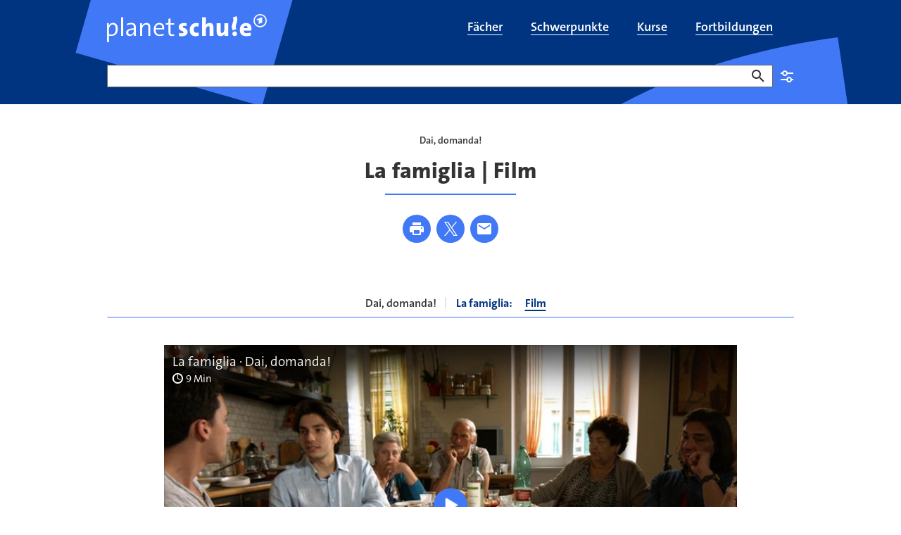

--- FILE ---
content_type: text/html;charset=UTF-8
request_url: https://www.planet-schule.de/schwerpunkt/dai-domanda/la-famiglia-film-100.html
body_size: 16837
content:
<!DOCTYPE html>
<html lang="de">
<head>
<meta charset="utf-8">
<title>
La famiglia! Familienleben in Italien | Film - planet schule
</title>

<meta name="viewport" content="width=device-width, initial-scale=1">
<meta http-equiv="imagetoolbar" content="no">
<meta name="google-site-verification" content="37nepx35FJ_oclvOsbGlt-jUCAwUcipEwwUS0wadhSQ">
<meta name="msapplication-config" content="/assets/planet-schule/msconfig.xml">
<meta name="apple-mobile-web-app-title" content="planet-schule.de">
<meta name="application-name" content="planet-schule.de">
<meta property="fb:pages" content="1369780362">
<meta property="article:publisher" content="https://de-de.facebook.com/planet-schule/">
<meta property="og:locale" content="de_DE">
<meta property="og:site_name" content="planet schule">
<meta name="copyright" content="SWR/Südwestrundfunk - Anstalt des Öffentlichen Rechts">
<meta name="publisher" content="planet schule">
<meta property="publisher" content="planet schule">
<link rel="icon" href="/assets/planet-schule/favicon.ico" sizes="48x48" type="image/x-icon">
<link rel="icon" href="/assets/planet-schule/favicon.svg" sizes="any" type="image/svg+xml">
<link rel="apple-touch-icon" href="/assets/planet-schule/apple-touch-icon.png" sizes="180x180" type="image/png">
<link rel="mask-icon" href="/assets/planet-schule/01-2024/safari-pinned-tab.svg" color="#003480" type="image/svg+xml">
<link rel="manifest" href="/assets/planet-schule/webmanifest.json" type="application/json">


<meta name="teaser-icon" content="media-video">
<meta name="planet-schule:schoolsubjects" content="italienisch[Italienisch]">
<meta name="planet-schule:mediatypes" content="video[Video]">
<meta name="description" content="Sind italienische Eltern streng? Wann ziehen Jugendliche von zuhause aus? Wie groß ist eine typische Familie? Film auf italienisch, Klasse 9-13.">
<meta name="robots" content="max-image-preview:large,unavailable_after: 2037-01-17T07:30:00+01:00">
<meta name="last-modified" content="2021-01-28T08:00:00+01:00">
<meta name="date" content="2025-07-07T17:33:39+02:00">
<meta name="product-image" content="https://www.planet-schule.de/videos/1713275264580%2Cla-famiglia-dai-domanda-102~_v-16x9@2dXL_-77ed5d09bafd4e3cf6a5a0264e5e16ea35f14925.jpg">
<meta property="og:title" content="La famiglia! Familienleben in Italien | Film">
<meta property="og:description" content="Wann ziehen junge Menschen in Italien von Zuhause aus? Welche Gründe gibt es, in der Nähe zu bleiben? Und wie viele Kinder hat eine durchschnittliche italienische Familie? In dieser Folge beantwortet Antonino Ognissanti Fragen rund um das Familienleben in Italien.">
<meta property="og:type" content="article">
<meta property="og:image" content="https://www.planet-schule.de/videos/1713275264580%2Cla-famiglia-dai-domanda-102~_v-16x9@2dL_-6c42aff4e68b43c7868c3240d3ebfa29867457da.jpg">
<meta property="og:image:width" content="1440">
<meta property="og:image:height" content="810">
<meta property="og:image" content="https://www.planet-schule.de/videos/1713275264580%2Cla-famiglia-dai-domanda-102~_v-1x1@2dM_-733e4a95d343c52e922dfd8e3ff26ae78b29e5be.jpg">
<meta property="og:image:width" content="768">
<meta property="og:image:height" content="768">
<meta property="og:url" content="https://www.planet-schule.de/schwerpunkt/dai-domanda/la-famiglia-film-100.html">
<meta name="twitter:image" content="https://www.planet-schule.de/videos/1713275264580%2Cla-famiglia-dai-domanda-102~_v-16x9@2dL_-6c42aff4e68b43c7868c3240d3ebfa29867457da.jpg">
<meta name="twitter:description" content="Wann ziehen junge Menschen in Italien von Zuhause aus? Welche Gründe gibt es, in der Nähe zu bleiben? Und wie viele Kinder hat eine durchschnittliche italienische Familie? In dieser Folge beantwortet Antonino Ognissanti Fragen rund um das Familienleben in Italien.">
<meta name="twitter:title" content="La famiglia! Familienleben in Italien | Film">
<meta name="twitter:card" content="summary_large_image">
<meta name="swr:itemtype" content="article">
<meta name="swr:id" content="la-famiglia-4010032-article">
<meta name="image_src" content="https://www.planet-schule.de/videos/1713275264580%2Cla-famiglia-dai-domanda-102~_v-16x9@2dL_-6c42aff4e68b43c7868c3240d3ebfa29867457da.jpg">
<meta name="image_alt" content="La famiglia · Dai, domanda!">
<meta name="image_copyright" content="WDR">
<meta name="itemtype" content="https://schema.org/Article">
<meta name="rubric" content="planet-schule">

<link rel="canonical" href="https://www.planet-schule.de/schwerpunkt/dai-domanda/la-famiglia-film-100.html"/>
<link rel="alternate" type="application/atom+xml" title="Seite als Atom-Feed" href="https://www.planet-schule.de/~atom/schwerpunkt/dai-domanda/la-famiglia-film-100.xml" media="all" />
<link rel="alternate" type="application/rss+xml" title="Seite als RSS-Feed" href="https://www.planet-schule.de/~rss/schwerpunkt/dai-domanda/la-famiglia-film-100.xml" media="all" />
<style type="text/css">
.teaser .image>picture{height:0;display:block}.aquarium.aquarium-panoramateaser .image{aspect-ratio:16/7}@media (min-width:1200px){.aquarium.aquarium-panoramateaser .image{aspect-ratio:7/2}}.bodytext figure[data-aspectratio]:not([data-aspectratio=icon]):not([data-aspectratio=Detail]) .image,.episode-cover .image{position:relative;height:0}.bodytext figure[data-aspectratio]:not([data-aspectratio=icon]):not([data-aspectratio=Detail]) .image img,.episode-cover .image img{position:absolute;top:0;left:0;bottom:0;right:0;width:100%}.panel-tippbox .image img{position:static!important;width:auto!important}.bodytext figure[data-aspectratio="16x9"] .image,.episode-cover .image{padding-bottom:56.25%}.bodytext figure[data-aspectratio="1x1"] .image{padding-bottom:100%}.event-list-item-image .image{height:0;padding-bottom:calc(56.25% + 32px)!important}@media (min-width:768px){.event-list-item-image .image{padding-bottom:175.375px!important}}@supports (aspect-ratio:1/1){.event-list-item-image .image{height:auto;padding-bottom:0!important;aspect-ratio:16/9}@media (min-width:768px){.event-list-item-image .image{padding-bottom:0!important}}.teaser.teaser.teaser.teaser-16by9 img{width:100%;aspect-ratio:16/9}}.bodytext .teaser:not(:last-child){margin-bottom:40px}@media (min-width:768px){.bodytext .teaser:not(:last-child){margin-bottom:64px}}.teaser .image{position:relative}.teaser .regioteaser:not(.regioteaser-finished){min-height:226px}#footer,.big-footer,.relatedcontent{content-visibility:auto}.news-sources{display:none}
@keyframes animation--loading{to{transform:rotate(360deg)}}.asset-audio.asset-audio.asset-audio.asset-audio .video-player,.asset-video.asset-video.asset-video.asset-video .video-player{position:relative;padding-bottom:56.25%}.asset-audio.asset-audio.asset-audio.asset-audio .video-player .ardplayer,.asset-audio.asset-audio.asset-audio.asset-audio .video-player video,.asset-video.asset-video.asset-video.asset-video .video-player .ardplayer,.asset-video.asset-video.asset-video.asset-video .video-player video{position:absolute;width:100%;height:100%}.asset-audio.asset-audio.asset-audio.asset-audio .audio-player,.asset-video.asset-video.asset-video.asset-video .audio-player{position:relative;padding-bottom:184px}.asset-audio.asset-audio.asset-audio.asset-audio .audio-player .ardplayer,.asset-audio.asset-audio.asset-audio.asset-audio .audio-player audio,.asset-video.asset-video.asset-video.asset-video .audio-player .ardplayer,.asset-video.asset-video.asset-video.asset-video .audio-player audio{position:absolute;width:100%;height:100%}.asset-audio.asset-audio.asset-audio.asset-audio.audio-1by1 .audio-player,.asset-audio.asset-audio.asset-audio.asset-audio.audio-1by1 .video-player,.asset-audio.asset-audio.asset-audio.asset-audio.video-1by1 .audio-player,.asset-audio.asset-audio.asset-audio.asset-audio.video-1by1 .video-player,.asset-video.asset-video.asset-video.asset-video.audio-1by1 .audio-player,.asset-video.asset-video.asset-video.asset-video.audio-1by1 .video-player,.asset-video.asset-video.asset-video.asset-video.video-1by1 .audio-player,.asset-video.asset-video.asset-video.asset-video.video-1by1 .video-player{padding-bottom:100%}.asset-audio.asset-audio.asset-audio.asset-audio.audio-3by4 .audio-player,.asset-audio.asset-audio.asset-audio.asset-audio.audio-3by4 .video-player,.asset-audio.asset-audio.asset-audio.asset-audio.video-3by4 .audio-player,.asset-audio.asset-audio.asset-audio.asset-audio.video-3by4 .video-player,.asset-video.asset-video.asset-video.asset-video.audio-3by4 .audio-player,.asset-video.asset-video.asset-video.asset-video.audio-3by4 .video-player,.asset-video.asset-video.asset-video.asset-video.video-3by4 .audio-player,.asset-video.asset-video.asset-video.asset-video.video-3by4 .video-player{padding-bottom:133.3333333333%}.asset-audio.asset-audio.asset-audio.asset-audio.audio-9by16 .audio-player,.asset-audio.asset-audio.asset-audio.asset-audio.audio-9by16 .video-player,.asset-audio.asset-audio.asset-audio.asset-audio.video-9by16 .audio-player,.asset-audio.asset-audio.asset-audio.asset-audio.video-9by16 .video-player,.asset-video.asset-video.asset-video.asset-video.audio-9by16 .audio-player,.asset-video.asset-video.asset-video.asset-video.audio-9by16 .video-player,.asset-video.asset-video.asset-video.asset-video.video-9by16 .audio-player,.asset-video.asset-video.asset-video.asset-video.video-9by16 .video-player{padding-bottom:177.7777777778%}@media (min-width:1200px){.asset-audio.asset-audio.asset-audio.asset-audio.audio-1by1,.asset-audio.asset-audio.asset-audio.asset-audio.audio-3by4,.asset-audio.asset-audio.asset-audio.asset-audio.audio-9by16,.asset-audio.asset-audio.asset-audio.asset-audio.video-1by1,.asset-audio.asset-audio.asset-audio.asset-audio.video-3by4,.asset-audio.asset-audio.asset-audio.asset-audio.video-9by16,.asset-video.asset-video.asset-video.asset-video.audio-1by1,.asset-video.asset-video.asset-video.asset-video.audio-3by4,.asset-video.asset-video.asset-video.asset-video.audio-9by16,.asset-video.asset-video.asset-video.asset-video.video-1by1,.asset-video.asset-video.asset-video.asset-video.video-3by4,.asset-video.asset-video.asset-video.asset-video.video-9by16{margin:0 auto 64px;width:56.25%;padding-left:0}}.asset-audio.asset-audio.asset-audio.asset-audio.audio-16by9 .audio-player,.asset-audio.asset-audio.asset-audio.asset-audio.audio-16by9 .video-player,.asset-audio.asset-audio.asset-audio.asset-audio.video-16by9 .audio-player,.asset-audio.asset-audio.asset-audio.asset-audio.video-16by9 .video-player,.asset-video.asset-video.asset-video.asset-video.audio-16by9 .audio-player,.asset-video.asset-video.asset-video.asset-video.audio-16by9 .video-player,.asset-video.asset-video.asset-video.asset-video.video-16by9 .audio-player,.asset-video.asset-video.asset-video.asset-video.video-16by9 .video-player{padding-bottom:56.25%}.col-xs-12 .asset-audio,.detail .asset-audio,.quiz-explanation .asset-audio{width:100%}@media (min-width:768px){.asset-audio.asset-audio.asset-audio.asset-audio,.asset-video.asset-video.asset-video.asset-video{padding-right:0;padding-left:0}.col-xs-12 .asset-audio,.detail .asset-audio,.quiz-explanation .asset-audio{width:83.3333333333%}}.col-xs-12 .asset-audio .audio-player,.detail .asset-audio .audio-player,.quiz-explanation .asset-audio .audio-player{margin-bottom:16px}.col-xs-12 .asset-video,.detail .asset-video,.quiz-explanation .asset-video{width:100%}.col-xs-12 .asset-video.video-16by9 .video-player,.col-xs-12 .asset-video.video-1by1 .video-player,.detail .asset-video.video-16by9 .video-player,.detail .asset-video.video-1by1 .video-player,.quiz-explanation .asset-video.video-16by9 .video-player,.quiz-explanation .asset-video.video-1by1 .video-player{position:relative;margin-bottom:16px}.col-xs-12 .asset-video.video-16by9 .ardplayer,.col-xs-12 .asset-video.video-1by1 .ardplayer,.detail .asset-video.video-16by9 .ardplayer,.detail .asset-video.video-1by1 .ardplayer,.quiz-explanation .asset-video.video-16by9 .ardplayer,.quiz-explanation .asset-video.video-1by1 .ardplayer{height:0;border:0}.col-xs-12 .asset-video.video-16by9 .ardplayer-video,.col-xs-12 .asset-video.video-1by1 .ardplayer-video,.detail .asset-video.video-16by9 .ardplayer-video,.detail .asset-video.video-1by1 .ardplayer-video,.quiz-explanation .asset-video.video-16by9 .ardplayer-video,.quiz-explanation .asset-video.video-1by1 .ardplayer-video{position:absolute;top:0;left:0;right:0;bottom:0;height:100%}.col-xs-12 .asset-video.video-16by9.asset-video.video-16by9 .ardplayer.ardplayer-state-fullscreen,.col-xs-12 .asset-video.video-16by9.asset-video.video-16by9 .ardplayer:fullscreen,.detail .asset-video.video-16by9.asset-video.video-16by9 .ardplayer.ardplayer-state-fullscreen,.detail .asset-video.video-16by9.asset-video.video-16by9 .ardplayer:fullscreen,.quiz-explanation .asset-video.video-16by9.asset-video.video-16by9 .ardplayer.ardplayer-state-fullscreen,.quiz-explanation .asset-video.video-16by9.asset-video.video-16by9 .ardplayer:fullscreen{padding-bottom:0}.col-xs-12 .asset-video.video-9by16.asset-video.video-9by16 .ardplayer.ardplayer-state-fullscreen,.col-xs-12 .asset-video.video-9by16.asset-video.video-9by16 .ardplayer:fullscreen,.detail .asset-video.video-9by16.asset-video.video-9by16 .ardplayer.ardplayer-state-fullscreen,.detail .asset-video.video-9by16.asset-video.video-9by16 .ardplayer:fullscreen,.quiz-explanation .asset-video.video-9by16.asset-video.video-9by16 .ardplayer.ardplayer-state-fullscreen,.quiz-explanation .asset-video.video-9by16.asset-video.video-9by16 .ardplayer:fullscreen{padding-bottom:0}.col-xs-12 .asset-video.video-1by1.asset-video.video-1by1,.detail .asset-video.video-1by1.asset-video.video-1by1,.quiz-explanation .asset-video.video-1by1.asset-video.video-1by1{width:100%}@media (min-width:768px){.col-xs-12 .asset-video,.col-xs-12 .asset-video.video-1by1.asset-video.video-1by1,.detail .asset-video,.detail .asset-video.video-1by1.asset-video.video-1by1,.quiz-explanation .asset-video,.quiz-explanation .asset-video.video-1by1.asset-video.video-1by1{width:83.3333333333%}}.col-xs-12 .asset-video.video-1by1.asset-video.video-1by1 .ardplayer.ardplayer-state-fullscreen,.col-xs-12 .asset-video.video-1by1.asset-video.video-1by1 .ardplayer:fullscreen,.detail .asset-video.video-1by1.asset-video.video-1by1 .ardplayer.ardplayer-state-fullscreen,.detail .asset-video.video-1by1.asset-video.video-1by1 .ardplayer:fullscreen,.quiz-explanation .asset-video.video-1by1.asset-video.video-1by1 .ardplayer.ardplayer-state-fullscreen,.quiz-explanation .asset-video.video-1by1.asset-video.video-1by1 .ardplayer:fullscreen{padding-bottom:0}.col-xs-12 .asset-audio,.col-xs-12 .asset-video,.detail .asset-audio,.detail .asset-video,.quiz-explanation .asset-audio,.quiz-explanation .asset-video{margin:0 auto 40px;padding-right:0;padding-left:0}.col-xs-12 .asset-audio+.seitenumbruch,.col-xs-12 .asset-video+.seitenumbruch,.detail .asset-audio+.seitenumbruch,.detail .asset-video+.seitenumbruch,.quiz-explanation .asset-audio+.seitenumbruch,.quiz-explanation .asset-video+.seitenumbruch{margin-top:-20px}@media (min-width:992px){.col-xs-12 .asset-audio,.col-xs-12 .asset-video,.detail .asset-audio,.detail .asset-video,.quiz-explanation .asset-audio,.quiz-explanation .asset-video{margin-bottom:64px}.col-xs-12 .asset-audio+.seitenumbruch,.col-xs-12 .asset-video+.seitenumbruch,.detail .asset-audio+.seitenumbruch,.detail .asset-video+.seitenumbruch,.quiz-explanation .asset-audio+.seitenumbruch,.quiz-explanation .asset-video+.seitenumbruch{margin-top:-32px}}.col-xs-12 .asset-audio>a>img,.col-xs-12 .asset-video>a>img,.detail .asset-audio>a>img,.detail .asset-video>a>img,.quiz-explanation .asset-audio>a>img,.quiz-explanation .asset-video>a>img{margin-bottom:16px}.col-xs-12 .asset-audio .mediaplayer-chapters+.well,.col-xs-12 .asset-audio .panel-player-info,.col-xs-12 .asset-audio [class*=audio-]+.well,.col-xs-12 .asset-audio [class*=video-]+.well,.col-xs-12 .asset-video .mediaplayer-chapters+.well,.col-xs-12 .asset-video .panel-player-info,.col-xs-12 .asset-video [class*=audio-]+.well,.col-xs-12 .asset-video [class*=video-]+.well,.detail .asset-audio .mediaplayer-chapters+.well,.detail .asset-audio .panel-player-info,.detail .asset-audio [class*=audio-]+.well,.detail .asset-audio [class*=video-]+.well,.detail .asset-video .mediaplayer-chapters+.well,.detail .asset-video .panel-player-info,.detail .asset-video [class*=audio-]+.well,.detail .asset-video [class*=video-]+.well,.quiz-explanation .asset-audio .mediaplayer-chapters+.well,.quiz-explanation .asset-audio .panel-player-info,.quiz-explanation .asset-audio [class*=audio-]+.well,.quiz-explanation .asset-audio [class*=video-]+.well,.quiz-explanation .asset-video .mediaplayer-chapters+.well,.quiz-explanation .asset-video .panel-player-info,.quiz-explanation .asset-video [class*=audio-]+.well,.quiz-explanation .asset-video [class*=video-]+.well{display:none}.col-xs-12 .asset-audio .ardplayer-info-panel-metadata dd.broadcast-time:before,.col-xs-12 .asset-video .ardplayer-info-panel-metadata dd.broadcast-time:before,.detail .asset-audio .ardplayer-info-panel-metadata dd.broadcast-time:before,.detail .asset-video .ardplayer-info-panel-metadata dd.broadcast-time:before,.quiz-explanation .asset-audio .ardplayer-info-panel-metadata dd.broadcast-time:before,.quiz-explanation .asset-video .ardplayer-info-panel-metadata dd.broadcast-time:before{background:url(/assets/images/swr/ardplayer/duration.svg)}body[data-fractal=fractal] .col-xs-12 .asset-audio .ardplayer-info-panel-metadata dd.broadcast-time:before,body[data-fractal=fractal] .col-xs-12 .asset-video .ardplayer-info-panel-metadata dd.broadcast-time:before,body[data-fractal=fractal] .detail .asset-audio .ardplayer-info-panel-metadata dd.broadcast-time:before,body[data-fractal=fractal] .detail .asset-video .ardplayer-info-panel-metadata dd.broadcast-time:before,body[data-fractal=fractal] .quiz-explanation .asset-audio .ardplayer-info-panel-metadata dd.broadcast-time:before,body[data-fractal=fractal] .quiz-explanation .asset-video .ardplayer-info-panel-metadata dd.broadcast-time:before{background:url(../../assets/images/swr/ardplayer/duration.svg)}.col-xs-12 .asset-audio .mediaplayer-parentaladvice,.col-xs-12 .asset-video .mediaplayer-parentaladvice,.detail .asset-audio .mediaplayer-parentaladvice,.detail .asset-video .mediaplayer-parentaladvice,.quiz-explanation .asset-audio .mediaplayer-parentaladvice,.quiz-explanation .asset-video .mediaplayer-parentaladvice{font-size:.875rem;line-height:1.25rem;padding:0 8px}.col-xs-12 .asset-audio .audio-player+.mediaplayer-chapters+.mediaplayer-parentaladvice,.col-xs-12 .asset-audio .audio-player+.mediaplayer-parentaladvice,.col-xs-12 .asset-audio .video-player+.mediaplayer-chapters+.mediaplayer-parentaladvice,.col-xs-12 .asset-audio .video-player+.mediaplayer-parentaladvice,.col-xs-12 .asset-video .audio-player+.mediaplayer-chapters+.mediaplayer-parentaladvice,.col-xs-12 .asset-video .audio-player+.mediaplayer-parentaladvice,.col-xs-12 .asset-video .video-player+.mediaplayer-chapters+.mediaplayer-parentaladvice,.col-xs-12 .asset-video .video-player+.mediaplayer-parentaladvice,.detail .asset-audio .audio-player+.mediaplayer-chapters+.mediaplayer-parentaladvice,.detail .asset-audio .audio-player+.mediaplayer-parentaladvice,.detail .asset-audio .video-player+.mediaplayer-chapters+.mediaplayer-parentaladvice,.detail .asset-audio .video-player+.mediaplayer-parentaladvice,.detail .asset-video .audio-player+.mediaplayer-chapters+.mediaplayer-parentaladvice,.detail .asset-video .audio-player+.mediaplayer-parentaladvice,.detail .asset-video .video-player+.mediaplayer-chapters+.mediaplayer-parentaladvice,.detail .asset-video .video-player+.mediaplayer-parentaladvice,.quiz-explanation .asset-audio .audio-player+.mediaplayer-chapters+.mediaplayer-parentaladvice,.quiz-explanation .asset-audio .audio-player+.mediaplayer-parentaladvice,.quiz-explanation .asset-audio .video-player+.mediaplayer-chapters+.mediaplayer-parentaladvice,.quiz-explanation .asset-audio .video-player+.mediaplayer-parentaladvice,.quiz-explanation .asset-video .audio-player+.mediaplayer-chapters+.mediaplayer-parentaladvice,.quiz-explanation .asset-video .audio-player+.mediaplayer-parentaladvice,.quiz-explanation .asset-video .video-player+.mediaplayer-chapters+.mediaplayer-parentaladvice,.quiz-explanation .asset-video .video-player+.mediaplayer-parentaladvice{margin-top:16px}.detail-embeded{padding:0!important}.detail-embeded .asset-audio,.detail-embeded .asset-video{width:100%;margin:0!important}.detail-embeded .asset-video.video-16by9 .video-player,.detail-embeded .asset-video.video-1by1 .video-player{margin-bottom:0!important;padding-bottom:0!important}.ardplayer-info.ardplayer-info-responsive-full .ardplayer-info-scroll-container{height:calc(100% - 48px - 60px)}
ul.skiplinks{list-style:none;margin:0}ul.skiplinks a{left:-10000px;opacity:0;position:absolute;top:1.2rem}ul.skiplinks a:focus{background:#fff;left:1.2rem;opacity:1;padding:.8rem;z-index:1000}
</style>
<link type="text/css" rel="stylesheet" href="/assets/css/planet.min.css?d9718c4d516a21099f78166f9f0fe7a7"/>
<link type="text/css" rel="stylesheet" href="/assets/css/planet-modal.min.css?c3f985b68a08f2640abaab8dfb40abd2"/>
<link media="print" type="text/css" rel="stylesheet" href="/assets/css/planet-print.min.css?d115d1963c6940a5540e269e27a9fd08"/>
<link type="text/css" rel="stylesheet" href="/assets/css/planet-select.min.css?d19cf6e11594861878746b4d119fd946"/>

<link href="/polyfill/v2/polyfill.min.js?flags=gated&amp;rum=false&amp;features=document,Array.prototype.forEach,Array.prototype.includes,CustomEvent,Navigator.prototype.geolocation,navigator.geolocation,HTMLPictureElement,IntersectionObserver,IntersectionObserverEntry,NodeList.prototype.forEach,Object.entries,Object.values,URL,default,es6,Element.prototype.scrollIntoView" as="script" type="text/javascript" rel="preload">
<link href="/assets/js/lazyload.min.js?fded0d9701bf4f76e7742858eaac91ac" as="script" type="text/javascript" rel="preload">
<link href="https://tag.aticdn.net/piano-analytics.js" as="script" type="text/javascript" rel="preload">
<link href="/assets/js/piano-planet.min.js?496ae81440f32c5daa0422bd69dc6ccf" as="script" type="text/javascript" rel="preload">
<link href="/assets/js/piano.min.js?1c12a2a14d1403f7db8050964d0d7f5b" as="script" type="text/javascript" rel="preload">
<link href="/assets/js/common.min.js?83ec7a21859f425c50d6e9c33cd6787d" as="script" type="text/javascript" rel="preload">
<link href="/assets/js/planet.min.js?c7dcabf4dd434fdec0d4b7a5511e001d" as="script" type="text/javascript" rel="preload">

<script>
window.getOptOuts = function (){
var parts= ("; "+document.cookie).split("; tracking_optout=");
return 2 === parts.length ? parts.pop().split(";").shift() : ""
};
</script>
<!-- Chartbeat -->
<style>
.cb-it-hide {
visibility: hidden;
}
</style>
<script>
!function(){
// Add customization below
var headlineSelector = ".hgroup";
var articleBlockSelector = ".teaser header";
var timeout = 1000;
if(!("srcset"in document.createElement("img")))return;const e=window.chartbeatFlicker=window.chartbeatFlicker||{};function t(e,t,c,o){const n=document.createElement("style"),i=function(e,t){return e.split(",").reduce((e,c)=>e+c+`  { visibility: hidden; }\n`,"")}(c,o);n.id=t,e.appendChild(n),n.type="text/css",n.appendChild(document.createTextNode(i))}window._sf_async_config=window._sf_async_config||{},e.timeout=timeout||1e3,e.headlineSelector=headlineSelector||"h3, h2, h1",window._sf_async_config.articleBlockSelector=articleBlockSelector||"article, section";const c=window._sf_async_config.articleBlockSelector;e.timeoutFlag=!1,e.strategyFetched=e.strategyFetched||!1;const o=document.head||document.querySelector("head");t(o,"chartbeat-flicker-control-style-ht",c,e.headlineSelector),t(o,"chartbeat-flicker-control-style-it",c,"img"),document.addEventListener("DOMContentLoaded",()=>{if(e.timeoutFlag){const e=document.getElementById("chartbeat-flicker-control-style-it");return void(e&&e.parentNode.removeChild(e))}document.querySelectorAll(c).forEach(function(e){Array.prototype.slice.call(e.querySelectorAll("img")).forEach(function(e){e.getAttribute("pinger-seen")||e.classList.add("cb-it-hide")})});const t=document.getElementById("chartbeat-flicker-control-style-it");t&&t.parentNode.removeChild(t)}),window.setTimeout(function(){if(!e.strategyFetched){e.timeoutFlag=!0;const t=document.getElementById("chartbeat-flicker-control-style-ht");t&&t.parentNode.removeChild(t)}document.querySelectorAll(c).forEach(function(e){Array.prototype.slice.call(e.querySelectorAll("img")).forEach(function(e){"true"!==e.getAttribute("keep-hiding")&&e.classList.remove("cb-it-hide")})});const t=document.getElementById("chartbeat-flicker-control-style-it");t&&t.parentNode.removeChild(t)},e.timeout)
}();
</script>
<script>
(function(window) {
if ('undefined' === typeof window.getOptOuts || -1 !== window.getOptOuts().indexOf('chartbeat')) {
return;
}
var _sf_async_config = window._sf_async_config = (window._sf_async_config || {});
/** CONFIGURATION START **/
_sf_async_config.uid = 57320;
_sf_async_config.domain = 'planet-schule.de';
_sf_async_config.useCanonical = true;
_sf_async_config.useCanonicalDomain = true;
_sf_async_config.topStorageDomain = 'planet-schule.de';
_sf_async_config.sections = 'schwerpunkt,dai-domanda';
_sf_async_config.authors = 'planet-schule.de';
_sf_async_config.noCookies = false;
_sf_async_config.flickerControl = false;
try {
var linkElement = document.querySelector('link[rel="canonical"]');
if (null !== linkElement) {
var canonicalURL = new URL(linkElement.href);
if (!canonicalURL.origin.includes(_sf_async_config.domain)) {
var currentURL = new URL(document.URL);
var currentPathname = currentURL.pathname;
currentPathname = currentPathname.replace(/(\/[\w]*)~(apphtml|embed)\//, '$1');
if (currentPathname.endsWith('/')) {
currentPathname += 'index.html';
}
_sf_async_config.useCanonical = false;
_sf_async_config.path = currentPathname;
}
} else {
_sf_async_config.useCanonical = false;
}
} catch (e) {
}
/** CONFIGURATION END **/
function loadChartbeat() {
var e = document.createElement('script');
e.type = 'text/javascript';
e.async = true;
e.src = '//static.chartbeat.com/js/chartbeat.js';
(document.head || document.getElementsByTagName('head')[0]).appendChild(e);
}
loadChartbeat();
})(window);
</script>
<script async src="//static.chartbeat.com/js/chartbeat_mab.js"></script>
<script>
// piano config;
window._pac = window._pac || {};
window._pac.site = '487212';
window._pac.collectDomain = 'https://logs1241.xiti.com';
window._pac.tvrd = '2';
// piano queue;
window._paq = window._paq || [];
</script>

</head>
<body class="rubrik-planet-schule" data-menubox-filter-section="planet-schule">
<div id="loader" class="loader-container" aria-hidden="true" role="progressbar" aria-valuemin="0" aria-valuetext="Lade Seite... " aria-valuemax="100">
<div class="loader"></div>
</div>
<div id="skippy" class="sr-only-focusable" data-nosnippet data-elastic-exclude>
<ul class="skiplinks">
<li><a href="#navigation" class="skiplink-text" title="Zur Navigation springen">zur Navigation</a></li>
<li><a href="#content" class="skiplink-text" title="Zum Inhalt springen">zum Inhalt</a></li>
<li><a href="#footer" class="skiplink-text" title="Zur Fußzeile springen">zur Fußzeile</a></li>
</ul>
</div>
<div id="content-wrapper" data-elastic-exclude>
<header id="header" role="banner" data-elastic-exclude>
<div class="header" data-nosnippet>
<div class="header-main-navi navbar">
<div class="container">
<div class="navbar-header">
<button type="button" class="navbar-toggle collapsed" data-toggle="collapse" data-target="#header-main-navi-nav" aria-expanded="false">
<span class="icon icon-burger" aria-hidden="true"></span>
</button>
<a href="/index.html" title="planet schule" class="navbar-brand link"></a>
</div>
<div class="collapse navbar-collapse" id="header-main-navi-nav">
<ul id="nav-main" class="nav navbar-nav" role="presentation">
<li tabindex="-1" role="presentation" id="faecher-100">
<a href="/fach/index.html" title="Filme und Lernmaterial nach Schulfächern sortiert" class="link" role="menuitem">
<span itemprop="name">Fächer</span>
</a>
</li>
<li tabindex="-1" role="presentation" id="schwerpunkte-uebersichtsseite-100">
<a href="/schwerpunkt/index.html" title="Schwerpunkt-Themen mit Filmen und Arbeitsblättern" class="link" role="menuitem">
<span itemprop="name">Schwerpunkte</span>
</a>
</li>
<li tabindex="-1" role="presentation" id="kolleg24-alle-kurse-anmeldung-uebersicht-100">
<a href="/kurse/index.html" title="kolleg24 - Erfolgreich lernen für Fachabitur und Abitur" class="link" role="menuitem">
<span itemprop="name">Kurse</span>
</a>
</li>
<li tabindex="-1" role="presentation" id="fortbildung-uebersichtsseite-100">
<a href="/fortbildungen/index.html" title="Fortbildungen zu Schulfilmen, Lernspielen und Unterrichtsmaterial" class="link" role="menuitem">
<span itemprop="name">Fortbildungen</span>
</a>
</li>
</ul>
</div>
</div>
</div>
</div>
</header>

<div id="inner-content-wrapper">
<main role="main" id="content" data-elastic-include>
<article
class="detail" id="article" itemscope itemtype="https://schema.org/Article">
<div class="container breadcrumbs" data-elastic-exclude data-nosnippet>
<div class="row">
<div class="col-xs-12">
<ol class="breadcrumb" itemscope itemtype="https://schema.org/BreadcrumbList">
<li class="active" itemprop="itemListElement" itemscope itemtype="https://schema.org/ListItem">
<meta itemprop="position" content="1"/>
<a href="/schwerpunkt/dai-domanda/index.html" title="Dai, domanda!" class="link" itemprop="item">
<span itemprop="name">
Dai, domanda!
</span>
</a>
</li>
</ol>
</div>
</div>
</div>

<div class="container planet-search" data-elastic-exclude data-nosnippet>
<form class="planet-search" role="search" rel="nofollow"
data-appsearch-suggestion="https://swr-prod.ent.europe-west3.gcp.cloud.es.io/api/as/v1/engines/planet-schule-engine/query_suggestion"
data-pjax="false" action="/planet-schule-suche-100.html" method="get" data-prefill>
<div class="form-group empty-input" data-required="false">
<label for="query-input">Suche</label>
<input class="form-control" type="text" id="query-input" name="swx_ps_q" aria-invalid="false" data-class-name-suggestion="planet-autocomplete-suche" autocomplete="off">
<button type="button" class="btn btn-delete-search" title="Eingabe löschen"><span class="sr-only">Eingabe löschen</span></button>
<button type="submit" class="btn btn-primary"><span class="sr-only">Suchen</span></button>
</div>
<aside class="panel info-box info-box-collapsable">
<div class="panel-heading" id="heading-planet-schule-searchbox-frontmod-100" role="tab">
<h2 class="panel-title">
<button type="button" class="collapsed" data-toggle="collapse" data-target="#collapse-planet-schule-searchbox-frontmod-100" aria-expanded="false" aria-controls="collapse-planet-schule-searchbox-frontmod-100">
Einstellungen
</button>
</h2>
</div>
<div class="panel-collapse collapse" id="collapse-planet-schule-searchbox-frontmod-100" hidden="until-found">
<div class="panel-body info-box-content">
<!-- Nav tabs -->
<ul class="nav nav-tabs planet-filter-tabs" id="planet-filters" role="tablist">
<li class="nav-item">
<a class="nav-link" id="faecher-tab" data-toggle="tab" href="#planet-faecher" role="tab" aria-controls="planet-faecher" aria-selected="true">Fach</a>
</li>
<li class="nav-item">
<a class="nav-link" id="klassen-tab" data-toggle="tab" href="#planet-klassen" role="tab" aria-controls="planet-klassen" aria-selected="false">Klasse</a>
</li>
<li class="nav-item">
<a class="nav-link" id="medien-tab" data-toggle="tab" href="#planet-medien" role="tab" aria-controls="planet-medien" aria-selected="false">Medientyp</a>
</li>
</ul>
<!-- Tab panes -->
<div class="tab-content planet-filter-contents">
<div class="tab-pane" id="planet-faecher" role="tabpanel" aria-labelledby="faecher-tab">
<fieldset class="form-fieldset form-fieldset-checkbox checkbox-with-lines">
<div class="column-fix">
<legend class="form-fieldset-legend">Fächer</legend>
<div class="checkbox" data-required="false">
<label for="schoolsubjects0">
<input type="checkbox" id="schoolsubjects0" name="swx_schoolsubjects" aria-invalid="false" value="bilingualesangebot">
<span class="form-control-indicator"></span>
Bilinguales Angebot
</label>
</div>
<div class="checkbox" data-required="false">
<label for="schoolsubjects1">
<input type="checkbox" id="schoolsubjects1" name="swx_schoolsubjects" aria-invalid="false" value="biologie">
<span class="form-control-indicator"></span>
Biologie
</label>
</div>
<div class="checkbox" data-required="false">
<label for="schoolsubjects2">
<input type="checkbox" id="schoolsubjects2" name="swx_schoolsubjects" aria-invalid="false" value="chemie">
<span class="form-control-indicator"></span>
Chemie
</label>
</div>
<div class="checkbox" data-required="false">
<label for="schoolsubjects3">
<input type="checkbox" id="schoolsubjects3" name="swx_schoolsubjects" aria-invalid="false" value="daz">
<span class="form-control-indicator"></span>
Deutsch als Zweit-/Fremdsprache
</label>
</div>
<div class="checkbox" data-required="false">
<label for="schoolsubjects4">
<input type="checkbox" id="schoolsubjects4" name="swx_schoolsubjects" aria-invalid="false" value="deutsch">
<span class="form-control-indicator"></span>
Deutsch
</label>
</div>
<div class="checkbox" data-required="false">
<label for="schoolsubjects5">
<input type="checkbox" id="schoolsubjects5" name="swx_schoolsubjects" aria-invalid="false" value="englisch">
<span class="form-control-indicator"></span>
Englisch
</label>
</div>
<div class="checkbox" data-required="false">
<label for="schoolsubjects6">
<input type="checkbox" id="schoolsubjects6" name="swx_schoolsubjects" aria-invalid="false" value="ernaehrungslehre">
<span class="form-control-indicator"></span>
Ernährungslehre
</label>
</div>
<div class="checkbox" data-required="false">
<label for="schoolsubjects7">
<input type="checkbox" id="schoolsubjects7" name="swx_schoolsubjects" aria-invalid="false" value="franzoesisch">
<span class="form-control-indicator"></span>
Französisch
</label>
</div>
<div class="checkbox" data-required="false">
<label for="schoolsubjects8">
<input type="checkbox" id="schoolsubjects8" name="swx_schoolsubjects" aria-invalid="false" value="gemeinschaftskunde">
<span class="form-control-indicator"></span>
Gemeinschaftskunde
</label>
</div>
<div class="checkbox" data-required="false">
<label for="schoolsubjects9">
<input type="checkbox" id="schoolsubjects9" name="swx_schoolsubjects" aria-invalid="false" value="geografie">
<span class="form-control-indicator"></span>
Geografie
</label>
</div>
<div class="checkbox" data-required="false">
<label for="schoolsubjects10">
<input type="checkbox" id="schoolsubjects10" name="swx_schoolsubjects" aria-invalid="false" value="geschichte">
<span class="form-control-indicator"></span>
Geschichte
</label>
</div>
<div class="checkbox" data-required="false">
<label for="schoolsubjects11">
<input type="checkbox" id="schoolsubjects11" name="swx_schoolsubjects" aria-invalid="false" value="informatik">
<span class="form-control-indicator"></span>
Informatik
</label>
</div>
<div class="checkbox" data-required="false">
<label for="schoolsubjects12">
<input type="checkbox" id="schoolsubjects12" name="swx_schoolsubjects" aria-invalid="false" value="italienisch">
<span class="form-control-indicator"></span>
Italienisch
</label>
</div>
<div class="checkbox" data-required="false">
<label for="schoolsubjects13">
<input type="checkbox" id="schoolsubjects13" name="swx_schoolsubjects" aria-invalid="false" value="kunst">
<span class="form-control-indicator"></span>
Kunst
</label>
</div>
<div class="checkbox" data-required="false">
<label for="schoolsubjects14">
<input type="checkbox" id="schoolsubjects14" name="swx_schoolsubjects" aria-invalid="false" value="latein">
<span class="form-control-indicator"></span>
Latein
</label>
</div>
<div class="checkbox" data-required="false">
<label for="schoolsubjects15">
<input type="checkbox" id="schoolsubjects15" name="swx_schoolsubjects" aria-invalid="false" value="mathematik">
<span class="form-control-indicator"></span>
Mathematik
</label>
</div>
<div class="checkbox" data-required="false">
<label for="schoolsubjects16">
<input type="checkbox" id="schoolsubjects16" name="swx_schoolsubjects" aria-invalid="false" value="medienkompetenz">
<span class="form-control-indicator"></span>
Medienkompetenz
</label>
</div>
<div class="checkbox" data-required="false">
<label for="schoolsubjects17">
<input type="checkbox" id="schoolsubjects17" name="swx_schoolsubjects" aria-invalid="false" value="musik">
<span class="form-control-indicator"></span>
Musik
</label>
</div>
<div class="checkbox" data-required="false">
<label for="schoolsubjects18">
<input type="checkbox" id="schoolsubjects18" name="swx_schoolsubjects" aria-invalid="false" value="nwt">
<span class="form-control-indicator"></span>
NwT
</label>
</div>
<div class="checkbox" data-required="false">
<label for="schoolsubjects19">
<input type="checkbox" id="schoolsubjects19" name="swx_schoolsubjects" aria-invalid="false" value="paedagogik">
<span class="form-control-indicator"></span>
Pädagogik
</label>
</div>
<div class="checkbox" data-required="false">
<label for="schoolsubjects20">
<input type="checkbox" id="schoolsubjects20" name="swx_schoolsubjects" aria-invalid="false" value="philosophie">
<span class="form-control-indicator"></span>
Philosophie
</label>
</div>
<div class="checkbox" data-required="false">
<label for="schoolsubjects21">
<input type="checkbox" id="schoolsubjects21" name="swx_schoolsubjects" aria-invalid="false" value="physik">
<span class="form-control-indicator"></span>
Physik
</label>
</div>
<div class="checkbox" data-required="false">
<label for="schoolsubjects22">
<input type="checkbox" id="schoolsubjects22" name="swx_schoolsubjects" aria-invalid="false" value="politik">
<span class="form-control-indicator"></span>
Politik
</label>
</div>
<div class="checkbox" data-required="false">
<label for="schoolsubjects23">
<input type="checkbox" id="schoolsubjects23" name="swx_schoolsubjects" aria-invalid="false" value="psychologie">
<span class="form-control-indicator"></span>
Psychologie
</label>
</div>
<div class="checkbox" data-required="false">
<label for="schoolsubjects24">
<input type="checkbox" id="schoolsubjects24" name="swx_schoolsubjects" aria-invalid="false" value="religion_ethik">
<span class="form-control-indicator"></span>
Religion / Ethik
</label>
</div>
<div class="checkbox" data-required="false">
<label for="schoolsubjects25">
<input type="checkbox" id="schoolsubjects25" name="swx_schoolsubjects" aria-invalid="false" value="sachunterricht">
<span class="form-control-indicator"></span>
Sachunterricht
</label>
</div>
<div class="checkbox" data-required="false">
<label for="schoolsubjects26">
<input type="checkbox" id="schoolsubjects26" name="swx_schoolsubjects" aria-invalid="false" value="spanisch">
<span class="form-control-indicator"></span>
Spanisch
</label>
</div>
<div class="checkbox" data-required="false">
<label for="schoolsubjects27">
<input type="checkbox" id="schoolsubjects27" name="swx_schoolsubjects" aria-invalid="false" value="sport">
<span class="form-control-indicator"></span>
Sport
</label>
</div>
<div class="checkbox" data-required="false">
<label for="schoolsubjects28">
<input type="checkbox" id="schoolsubjects28" name="swx_schoolsubjects" aria-invalid="false" value="tuerkisch">
<span class="form-control-indicator"></span>
Türkisch
</label>
</div>
<div class="checkbox" data-required="false">
<label for="schoolsubjects29">
<input type="checkbox" id="schoolsubjects29" name="swx_schoolsubjects" aria-invalid="false" value="weitere_sprachen">
<span class="form-control-indicator"></span>
Weitere Sprachen
</label>
</div>
<div class="checkbox" data-required="false">
<label for="schoolsubjects30">
<input type="checkbox" id="schoolsubjects30" name="swx_schoolsubjects" aria-invalid="false" value="wirtschaft_beruf">
<span class="form-control-indicator"></span>
Wirtschaft / Beruf
</label>
</div>
</div>
</fieldset>
</div>
<div class="tab-pane" id="planet-klassen" role="tabpanel" aria-labelledby="klassen-tab">
<fieldset class="form-fieldset form-fieldset-radio radio-with-lines">
<div class="column-fix">
<legend class="form-fieldset-legend">Klassen</legend>
<div class="radio" data-required="false">
<label for="schooltypes0">
<input type="radio" id="schooltypes0" name="swx_schooltypes" aria-invalid="false" value="grundschule">
<span class="form-control-indicator"></span>
Grundschule (1-4)
</label>
</div>
<div class="radio" data-required="false">
<label for="schooltypes1">
<input type="radio" id="schooltypes1" name="swx_schooltypes" aria-invalid="false" value="sekundarstufe1">
<span class="form-control-indicator"></span>
Sekundarstufe I (5-10)
</label>
</div>
<div class="radio" data-required="false">
<label for="schooltypes2">
<input type="radio" id="schooltypes2" name="swx_schooltypes" aria-invalid="false" value="sekundarstufe2">
<span class="form-control-indicator"></span>
Sekundarstufe II (11-13)
</label>
</div>
</div>
</fieldset>
<fieldset class="form-fieldset form-fieldset-range">
<div class="column-fix">
<legend class="form-fieldset-legend">Klassen</legend>
<div class="double-slider-wrapper">
<div class="double-slider">
<div class="slider-track" data-steps="13"></div>
<label for="slider-1" class="sr-only">von Klasse</label>
<input name="swx_schoolclassesfrom" type="range" class="rangeslider" min="1" max="13" value="1" id="slider-1" tabindex="0">
<label for="slider-2" class="sr-only">bis Klasse</label>
<input name="swx_schoolclassesto" type="range" class="rangeslider" min="1" max="13" value="13" id="slider-2" tabindex="0">
</div>
<div class="values values-short">
<span id="range1">1</span>
<span id="dash">. - </span>
<span id="range2">13</span>. Klasse
</div>
<div class="values values-long" id="long-values"></div>
</div>
</div>
</fieldset>
<fieldset class="form-fieldset form-fieldset-checkbox checkbox-with-lines">
<div class="column-fix">
<legend class="form-fieldset-legend">Lernjahr <span>(Sprachen)</span></legend>
<div class="checkbox" data-required="false">
<label for="yoa0">
<input type="checkbox" id="yoa0" name="swx_yoa" aria-invalid="false" value="lernjahr1">
<span class="form-control-indicator"></span>
1. Lernjahr
</label>
</div>
<div class="checkbox" data-required="false">
<label for="yoa1">
<input type="checkbox" id="yoa1" name="swx_yoa" aria-invalid="false" value="lernjahr2">
<span class="form-control-indicator"></span>
2. Lernjahr
</label>
</div>
<div class="checkbox" data-required="false">
<label for="yoa2">
<input type="checkbox" id="yoa2" name="swx_yoa" aria-invalid="false" value="lernjahr3">
<span class="form-control-indicator"></span>
3. Lernjahr
</label>
</div>
<div class="checkbox" data-required="false">
<label for="yoa3">
<input type="checkbox" id="yoa3" name="swx_yoa" aria-invalid="false" value="lernjahr4">
<span class="form-control-indicator"></span>
4. Lernjahr
</label>
</div>
<div class="checkbox" data-required="false">
<label for="yoa4">
<input type="checkbox" id="yoa4" name="swx_yoa" aria-invalid="false" value="lernjahr5">
<span class="form-control-indicator"></span>
5. Lernjahr
</label>
</div>
</div>
</fieldset>
</div>
<div class="tab-pane" id="planet-medien" role="tabpanel" aria-labelledby="medien-tab">
<fieldset class="form-fieldset form-fieldset-checkbox checkbox-with-lines">
<div class="column-fix">
<legend class="form-fieldset-legend">Medientyp</legend>
<div class="checkbox" data-required="false">
<label for="mediatypes0">
<input type="checkbox" id="mediatypes0" name="swx_mediatypes" aria-invalid="false" value="video">
<span class="form-control-indicator"></span>
Video
</label>
</div>
<div class="checkbox" data-required="false">
<label for="mediatypes1">
<input type="checkbox" id="mediatypes1" name="swx_mediatypes" aria-invalid="false" value="lernspiel">
<span class="form-control-indicator"></span>
Lernspiel
</label>
</div>
<div class="checkbox" data-required="false">
<label for="mediatypes2">
<input type="checkbox" id="mediatypes2" name="swx_mediatypes" aria-invalid="false" value="arbeitsblatt">
<span class="form-control-indicator"></span>
Arbeitsblatt
</label>
</div>
<div class="checkbox" data-required="false">
<label for="mediatypes3">
<input type="checkbox" id="mediatypes3" name="swx_mediatypes" aria-invalid="false" value="audio">
<span class="form-control-indicator"></span>
Audio
</label>
</div>
<div class="checkbox" data-required="false">
<label for="mediatypes4">
<input type="checkbox" id="mediatypes4" name="swx_mediatypes" aria-invalid="false" value="quiz">
<span class="form-control-indicator"></span>
Quiz
</label>
</div>
<div class="checkbox" data-required="false">
<label for="mediatypes5">
<input type="checkbox" id="mediatypes5" name="swx_mediatypes" aria-invalid="false" value="unterrichtseinheiten">
<span class="form-control-indicator"></span>
Unterrichtseinheiten
</label>
</div>
<div class="checkbox" data-required="false">
<label for="mediatypes6">
<input type="checkbox" id="mediatypes6" name="swx_mediatypes" aria-invalid="false" value="fachartikel">
<span class="form-control-indicator"></span>
Fachartikel
</label>
</div>
<div class="checkbox" data-required="false">
<label for="mediatypes7">
<input type="checkbox" id="mediatypes7" name="swx_mediatypes" aria-invalid="false" value="themenschwerpunkt">
<span class="form-control-indicator"></span>
Themenschwerpunkt
</label>
</div>
<div class="checkbox" data-required="false">
<label for="mediatypes8">
<input type="checkbox" id="mediatypes8" name="swx_mediatypes" aria-invalid="false" value="fortbildung">
<span class="form-control-indicator"></span>
Fortbildung
</label>
</div>
<div class="checkbox" data-required="false">
<label for="mediatypes9">
<input type="checkbox" id="mediatypes9" name="swx_mediatypes" aria-invalid="false" value="uebung ">
<span class="form-control-indicator"></span>
Übung
</label>
</div>
<div class="checkbox" data-required="false">
<label for="mediatypes10">
<input type="checkbox" id="mediatypes10" name="swx_mediatypes" aria-invalid="false" value="kurs">
<span class="form-control-indicator"></span>
Kurs
</label>
</div>
</div>
</fieldset>
</div>
</div>
</div>
</div>
</aside>
</form>
</div>
<meta itemprop="mainEntityOfPage" content="https://www.planet-schule.de/schwerpunkt/dai-domanda/la-famiglia-film-100.html">
<meta itemprop="description" content="Sind italienische Eltern streng? Wann ziehen Jugendliche von zuhause aus? Wie groß ist eine typische Familie? Film auf italienisch für Klasse 9-13.">
<span itemprop="image" itemid="la-famiglia-dai-domanda-102" itemscope="" itemtype="https://schema.org/ImageObject">
<link itemprop="url contentUrl" href="https://www.planet-schule.de/videos/1713275264580%2Cla-famiglia-dai-domanda-102~_v-16x9@2dL_-6c42aff4e68b43c7868c3240d3ebfa29867457da.jpg">
<meta itemprop="width" content="1440">
<meta itemprop="height" content="810">
<link itemprop="url contentUrl" href="https://www.planet-schule.de/videos/1713275264580%2Cla-famiglia-dai-domanda-102~_v-1x1@2dM_-733e4a95d343c52e922dfd8e3ff26ae78b29e5be.jpg">
<meta itemprop="width" content="768">
<meta itemprop="height" content="768">
<span itemprop="copyrightHolder" itemscope itemtype="https://schema.org/Organization">
<meta itemprop="name" content="Quelle: WDR">
</span>
<meta itemprop="description" content="La famiglia · Dai, domanda!">
</span>
<meta itemprop="datePublished" content="2022-12-09T11:12:07+01:00">
<meta itemprop="dateModified" content="2021-01-28T08:00:00+01:00">
<span itemprop="publisher" itemscope itemtype="https://schema.org/Organization">
<meta itemprop="name" content="planet schule">
<span itemprop="logo" itemscope itemtype="https://www.schema.org/ImageObject">
<link itemprop="url" href="/assets/planet-schule/favicon.svg">
<meta itemprop="width" content="48">
<meta itemprop="height" content="48">
</span>
</span>
<span itemprop="author" itemscope="" itemtype="https://schema.org/Person">
<meta itemprop="name" content="Viktor Papini">
</span>
<div class="aquarium aquarium-panoramateaser">
<div class="container">
<header>
<div class="hgroup">
<p class="topline">
Dai, domanda!
</p>
<h1 class="headline" itemprop="headline">La famiglia | Film</h1>
</div>
</header>
</div>
</div>
<div class="container">
<div class="meta meta-top" data-elastic-exclude data-nosnippet>
<dl class="meta-description date-only">
<dt class="meta-updated">Stand</dt>
<dd class="meta-updated">
<time datetime="2021-01-28T08:00:00+01:00">
<span class="date">28.1.2021</span><span class="time">, 8:00 Uhr</span>
</time>
</dd>
</dl>
<div class="meta-persons">
<ul class="meta-persons-images" aria-hidden="true">
<li class="meta-person-image">
<span>
<svg xmlns="http://www.w3.org/2000/svg" role="img" class="icon-avatar-default"><use xmlns:xlink="http://www.w3.org/1999/xlink" xlink:href="/assets/images/planet-schule/symbols.svg?dfdc17c51b3d13d3cda5b60528eb5eb2#avatar-default"></use></svg>
</span>
</li>
</ul>
<p class="meta-persons-names">
<span class="prefix">Von</span>
<span class="meta-person-role sr-only">Autor/in</span>
<span class="meta-person-name">Viktor Papini</span>
</p>
</div>
</div>
</div>
<div class="container detail-body">
<div class="sharing" data-elastic-exclude data-nosnippet>
<ul class="list-group list-group-justified sharing-buttons">
<li class="list-group-item list-group-item-print">
<a href="#" onclick="window.print()" class="btn btn-share-print">
<svg xmlns="http://www.w3.org/2000/svg" aria-hidden="true" focusable="false" class="icon-print"><use xmlns:xlink="http://www.w3.org/1999/xlink" xlink:href="/assets/images/planet-schule/symbols.svg?dfdc17c51b3d13d3cda5b60528eb5eb2#print"></use></svg>
<span class="sr-only">Drucken</span>
</a>
</li>
<li class="list-group-item list-group-item-twitter">
<a href="https://twitter.com/share?url=https://www.planet-schule.de/schwerpunkt/dai-domanda/la-famiglia-film-100.html" target="_blank" rel="external noopener noreferrer" class="btn btn-share-twitter link" data-share="twitter">
<svg xmlns="http://www.w3.org/2000/svg" aria-hidden="true" focusable="false" class="icon-twitter"><use xmlns:xlink="http://www.w3.org/1999/xlink" xlink:href="/assets/images/planet-schule/symbols.svg?dfdc17c51b3d13d3cda5b60528eb5eb2#twitter"></use></svg>
<span class="sr-only">beim Kurznachrichtendienst X teilen</span>
</a>
</li>
<li class="list-group-item list-group-item-mail">
<a href="mailto:?subject=Linkempfehlung: La%20famiglia&body=Ihnen wird folgende Internetseite empfohlen: https%3A%2F%2Fwww.planet-schule.de%2Fschwerpunkt%2Fdai-domanda%2Fla-famiglia-film-100.html"
class="btn btn-share-mail">
<svg xmlns="http://www.w3.org/2000/svg" aria-hidden="true" focusable="false" class="icon-email"><use xmlns:xlink="http://www.w3.org/1999/xlink" xlink:href="/assets/images/planet-schule/symbols.svg?dfdc17c51b3d13d3cda5b60528eb5eb2#email"></use></svg>
<span class="sr-only">per Mail teilen</span>
</a>
</li>
</ul>
</div>
<div class="bodytext" itemprop="articleBody">
<figure id="video-44030914-fc71-3e09-9a0d-79c477593143" class="asset asset-video video-16by9" itemid="video-44030914-fc71-3e09-9a0d-79c477593143" itemscope itemprop="isPartOf" itemtype="https://schema.org/VideoObject">
<meta itemprop="name" content="La famiglia · Dai, domanda!">
<span itemprop="author" itemscope itemtype="https://schema.org/Person">
<meta itemprop="name" content="planet schule">
</span>
<meta itemprop="description" content="Wann ziehen junge Menschen in Italien von Zuhause aus? Welche Gründe gibt es, in der Nähe zu bleiben? Und wie viele Kinder hat eine durchschnittliche italienische Familie? In dieser Folge beantwortet Antonino Ognissanti Fragen rund um das Familienleben in Italien.">
<meta itemprop="uploadDate" content="2022-10-17T23:05:00+02:00">
<link itemprop="thumbnailUrl" href="/videos/1713275264580%2Cla-famiglia-dai-domanda-102~_v-16x9@2dM_-ad6791ade5eb8b5c935dd377130b903c4b5781d8.jpg">
<span itemprop="image" itemid="la-famiglia-dai-domanda-102" itemscope="" itemtype="https://schema.org/ImageObject">
<link itemprop="url contentUrl" href="https://www.planet-schule.de/videos/1713275264580%2Cla-famiglia-dai-domanda-102~_v-16x9@2dL_-6c42aff4e68b43c7868c3240d3ebfa29867457da.jpg">
<meta itemprop="width" content="1440">
<meta itemprop="height" content="810">
<link itemprop="url contentUrl" href="https://www.planet-schule.de/videos/1713275264580%2Cla-famiglia-dai-domanda-102~_v-1x1@2dM_-733e4a95d343c52e922dfd8e3ff26ae78b29e5be.jpg">
<meta itemprop="width" content="768">
<meta itemprop="height" content="768">
<span itemprop="copyrightHolder" itemscope itemtype="https://schema.org/Organization">
<meta itemprop="name" content="Quelle: WDR">
</span>
<meta itemprop="description" content="La famiglia · Dai, domanda!">
</span>
<meta itemprop="expires" content="2029-01-17T08:00:00+01:00">
<meta itemprop="duration" content="PT9M22S">
<meta itemprop="encodingFormat" content="MP4">
<link itemprop="contentUrl" href="https://pdodswr-a.akamaihd.net/planet-schule/geo/de-at-ch/dai-domanda-la-famiglia.l.mp4"/>
<link itemprop="url" href="https://www.planet-schule.de/videos/la-famiglia-dai-domanda-100.html"/>
<span itemprop="copyrightHolder" itemscope itemtype="https://schema.org/Organization">
<meta itemprop="name" content="WDR">
</span>
<link itemprop="mainEntityOfPage" href="//www.planet-schule.de"/>
<div class="video-player" data-nosnippet data-elastic-exclude>
<div id="player-44030914-fc71-3e09-9a0d-79c477593143" data-spy="mediaplayer" data-cridid="crid://planet-schule.de/ARD_10032_video" data-media-id="ORDERINFOID:1743723" data-publication-date="2022-12-13T14:03:25Z" data-duration="562" data-dvr="false"   data-media-theme1="WDR Fernsehen"  data-media-theme2="planet schule" data-config="https://www.planet-schule.de/~mediaplayer/videos/la-famiglia-dai-domanda-100.json">
<video controls controlsList="nodownload" data-poster="/videos/1713275264580%2Cla-famiglia-dai-domanda-102~_v-16x9@2dM_-ad6791ade5eb8b5c935dd377130b903c4b5781d8.jpg" preload="none" crossorigin="anonymous">
<source src="https://av-adaptive.swr.de/i/planet-schule/geo/de-at-ch/dai-domanda-la-famiglia,.sm,.ml,.l,.xl,.xxl,.mp4.csmil/master.m3u8" type="application/x-mpegURL" data-quality="auto">
<source src="https://pdodswr-a.akamaihd.net/planet-schule/geo/de-at-ch/dai-domanda-la-famiglia.l.mp4" type="video/mp4" data-quality="2">
<source src="https://pdodswr-a.akamaihd.net/planet-schule/geo/de-at-ch/dai-domanda-la-famiglia.xl.mp4" type="video/mp4" data-quality="3">
<source src="https://pdodswr-a.akamaihd.net/planet-schule/geo/de-at-ch/dai-domanda-la-famiglia.xxl.mp4" type="video/mp4" data-quality="4">
<source src="https://pdodswr-a.akamaihd.net/planet-schule/geo/de-at-ch/dai-domanda-la-famiglia.ml.mp4" type="video/mp4" data-quality="1">
<source src="https://pdodswr-a.akamaihd.net/planet-schule/geo/de-at-ch/dai-domanda-la-famiglia.sm.mp4" type="video/mp4" data-quality="0">
<track label="Italienisch/italiano" kind="metadata" srclang="it" src="https://subtitles.swr.de/planet-schule/geo/de-at-ch/dai-domanda-la-famiglia.it.ebu-tt.xml" data-format="EBU-TT">
</video>
</div>
</div>
<span itemprop="hasPart" itemscope itemtype="https://schema.org/Clip">
<meta itemprop="name" content="Wie streng sind italienische Eltern?" />
<meta itemprop="url" content="https://www.planet-schule.de/videos/la-famiglia-dai-domanda-100.html?mediaId=44030914-fc71-3e09-9a0d-79c477593143&startTime=477&endTime=562" />
<meta itemprop="startOffset" content="477" />
<meta itemprop="endOffset" content="562" />
</span>
<span itemprop="hasPart" itemscope itemtype="https://schema.org/Clip">
<meta itemprop="name" content="Wie groß ist eine typische italienische Familie?" />
<meta itemprop="url" content="https://www.planet-schule.de/videos/la-famiglia-dai-domanda-100.html?mediaId=44030914-fc71-3e09-9a0d-79c477593143&startTime=382&endTime=477" />
<meta itemprop="startOffset" content="382" />
<meta itemprop="endOffset" content="477" />
</span>
<span itemprop="hasPart" itemscope itemtype="https://schema.org/Clip">
<meta itemprop="name" content="Wie wichtig ist die Familie für Italiener?" />
<meta itemprop="url" content="https://www.planet-schule.de/videos/la-famiglia-dai-domanda-100.html?mediaId=44030914-fc71-3e09-9a0d-79c477593143&startTime=148&endTime=382" />
<meta itemprop="startOffset" content="148" />
<meta itemprop="endOffset" content="382" />
</span>
<span itemprop="hasPart" itemscope itemtype="https://schema.org/Clip">
<meta itemprop="name" content="Ist es schwierig, alleine zu leben?" />
<meta itemprop="url" content="https://www.planet-schule.de/videos/la-famiglia-dai-domanda-100.html?mediaId=44030914-fc71-3e09-9a0d-79c477593143&startTime=0&endTime=148" />
<meta itemprop="startOffset" content="0" />
<meta itemprop="endOffset" content="148" />
</span>
</figure>
<aside class="panel linkliste" data-navilist="planet-detail" data-nosnippet data-elastic-exclude>
<div class="panel-body linkliste-content">
<ul>
<li  class=" first topic" data-elastic-exclude>
<a href="/schwerpunkt/dai-domanda/index.html" class="link">Dai, domanda!</a>
</li>
<li class="no-link" data-elastic-exclude>La famiglia</li>
<li  class="active " data-elastic-exclude>
<a href="/schwerpunkt/dai-domanda/la-famiglia-film-100.html" title="Film" class="link">Film</a>
</li>
</ul>
</div>
</aside>
<p>Wann ziehen junge Menschen in Italien von Zuhause aus? Welche Gründe gibt es, in der Nähe zu bleiben? Und wie viele Kinder hat eine durchschnittliche italienische Familie? In dieser Folge beantwortet Antonino Ognissanti Fragen rund um das Familienleben in Italien.</p>

</div>
<aside class="broadcastinfo currentBroadcast" itemscope itemtype="https://schema.org/BroadcastEvent"
data-segmentId="false">
<meta itemprop="startDate" content="2024-01-17T07:30:00">
<meta itemprop="endDate" content="2024-01-17T07:40:00">
<dl>
<dt>
Sendung am
</dt>
<dd data-date="broadcastDate">
<time datetime="2024-01-17T07:30:00">
<span class="broadcastDay">
<span>
<abbr title="Mittwoch">
Mi.
</abbr>, 17.1.2024
</span>
</span>
<span>7:30 Uhr,</span>
<span>planet schule,</span>
<span>WDR Fernsehen</span>
</time>
</dd>
</dl>
</aside>
<div class="container container-serial-homepage">
<div class="row">
<div class="col-xs-12">
<a href="/index.html" title="planet schule" class="btn btn-grouplink link">Zur Startseite der Sendung</a>
</div>
</div>
</div>
</div>
<div class="container" data-nosnippet> <div class="row">
<div class="col-xs-12 section-label-wrapper">
<h2 class="section-label">Alle Themen zum Schwerpunkt Dai, domanda!</h2>
</div>
<div class="col-sm-12">
<div id="paginatedBlock314502685821826330" class="">
<div class="row">
<div class="col-sm-4">
<article data-id="article-la-scuola-film-100"  class="teaser media-video teaser-asterix teaser-broadcast broadcast-info-expired teaser-mediaplayer teaser-16by9"
data-elastic-exclude>
<script data-spy="piano" type="application/json">{"onsitead_advertiser":"la-scuola-film-100","onsitead_creation":"La scuola","onsitead_url":"https://www.planet-schule.de/schwerpunkt/dai-domanda/la-scuola-film-100.html","onsitead_recommender":""}</script>
<header>
<div id="teaser-mediaplayer-la-scuola-dai-domanda-100_3909"
class="video video-16by9" data-spy="teaser-mediaplayer"
data-config="https://www.planet-schule.de/~mediaplayer/videos/la-scuola-dai-domanda-100.json"></div>
<div class="image">
<a href="/schwerpunkt/dai-domanda/la-scuola-film-100.html" title="La scuola" class="teasertracking clickzone link" role="presentation" tabindex="-1">
<picture>
<img src="/videos/1713439947699%2Cla-scuola-dai-domanda-102~_v-16x9@2dXS_-b9bac15fe0af001f663131e7814653aed0ad7167.jpg" srcset="/videos/1713439947699%2Cla-scuola-dai-domanda-102~_v-16x9@2dXS_-b9bac15fe0af001f663131e7814653aed0ad7167.jpg 320w,/videos/1713439947699%2Cla-scuola-dai-domanda-102~_v-16x9@2dS_-6be50a9c75559ca1aaf1d0b25bae287afdcd877a.jpg 480w,/videos/1713439947699%2Cla-scuola-dai-domanda-102~_v-16x9@2dM_-ad6791ade5eb8b5c935dd377130b903c4b5781d8.jpg 768w"  sizes="(min-width: 1200px) 500px, (min-width: 768px) 360px, (min-width: 510px) 500px, calc(100vw - 32px)" class="" data-copyright="Foto: WDR" alt="La scuola · Dai, domanda!" title="La scuola · Dai, domanda! (Foto: WDR)" width="320" height="180" loading="lazy" decoding="async"/>
</picture>
</a>
</div>
<h3 class="hgroup">
<a href="/schwerpunkt/dai-domanda/la-scuola-film-100.html" title="La scuola" class="teasertracking clickzone link">
<span class="headline">La scuola</span>
</a>
</h3>
</header>
<a href="/schwerpunkt/dai-domanda/la-scuola-film-100.html" title="La scuola" class="teasertracking clickzone link">
<div class="lead description">
<p>Wie sieht der Schulalltag junger Italiener:innen aus? Sind die Lehrkräfte streng? Jugendliche erzählen von ihrem Alltag. Film auf italienisch für Klasse 9 bis 13.
</p>
</div>
</a>
<footer>
<p class="broadcastinfo">
<time content="2024-01-16T07:30">
<span class="date">
<abbr
title="Dienstag">Di.</abbr><span>16.1.2024</span></span>
<span class="time">7:30 Uhr</span>
</time>
<span>Planet Schule: Dai, domanda! - La scuola</span>
<span>
<span>WDR Fernsehen</span>
</span>
</p>
</footer>
</article>
</div>
<div class="col-sm-4">
<article data-id="article-la-vita-in-campagna-film-100"  class="teaser media-video teaser-asterix teaser-broadcast broadcast-info-expired teaser-mediaplayer teaser-16by9"
data-elastic-exclude>
<script data-spy="piano" type="application/json">{"onsitead_advertiser":"la-vita-in-campagna-film-100","onsitead_creation":"La vita in campagna","onsitead_url":"https://www.planet-schule.de/schwerpunkt/dai-domanda/la-vita-in-campagna-film-100.html","onsitead_recommender":""}</script>
<header>
<div id="teaser-mediaplayer-la-vita-in-campagna-dai-domanda-100_5776"
class="video video-16by9" data-spy="teaser-mediaplayer"
data-config="https://www.planet-schule.de/~mediaplayer/videos/la-vita-in-campagna-dai-domanda-100.json"></div>
<div class="image">
<a href="/schwerpunkt/dai-domanda/la-vita-in-campagna-film-100.html" title="La vita in campagna" class="teasertracking clickzone link" role="presentation" tabindex="-1">
<picture>
<img src="/videos/1713440122602%2Cla-vita-in-campagna-dai-domanda-102~_v-16x9@2dXS_-b9bac15fe0af001f663131e7814653aed0ad7167.jpg" srcset="/videos/1713440122602%2Cla-vita-in-campagna-dai-domanda-102~_v-16x9@2dXS_-b9bac15fe0af001f663131e7814653aed0ad7167.jpg 320w,/videos/1713440122602%2Cla-vita-in-campagna-dai-domanda-102~_v-16x9@2dS_-6be50a9c75559ca1aaf1d0b25bae287afdcd877a.jpg 480w,/videos/1713440122602%2Cla-vita-in-campagna-dai-domanda-102~_v-16x9@2dM_-ad6791ade5eb8b5c935dd377130b903c4b5781d8.jpg 768w"  sizes="(min-width: 1200px) 500px, (min-width: 768px) 360px, (min-width: 510px) 500px, calc(100vw - 32px)" class="" data-copyright="Foto: WDR" alt="La vita in campagna · Dai, domanda!" title="La vita in campagna · Dai, domanda! (Foto: WDR)" width="320" height="180" loading="lazy" decoding="async"/>
</picture>
</a>
</div>
<h3 class="hgroup">
<a href="/schwerpunkt/dai-domanda/la-vita-in-campagna-film-100.html" title="La vita in campagna" class="teasertracking clickzone link">
<span class="headline">La vita in campagna</span>
</a>
</h3>
</header>
<a href="/schwerpunkt/dai-domanda/la-vita-in-campagna-film-100.html" title="La vita in campagna" class="teasertracking clickzone link">
<div class="lead description">
<p>Wie ist das Landleben in Italien? In diesem Film auf Italienisch geht es in die Toskana: auf ein Weingut und zu einer Metzgerei. Für Klasse 9-13.
</p>
</div>
</a>
<footer>
<p class="broadcastinfo">
<time content="2024-01-16T07:40">
<span class="date">
<abbr
title="Dienstag">Di.</abbr><span>16.1.2024</span></span>
<span class="time">7:40 Uhr</span>
</time>
<span>Planet Schule: Dai, domanda! - La vita in campagna</span>
<span>
<span>WDR Fernsehen</span>
</span>
</p>
</footer>
</article>
</div>
<div class="col-sm-4">
<article data-id="article-amore-film-100"  class="teaser media-video teaser-asterix teaser-broadcast broadcast-info-expired teaser-mediaplayer teaser-16by9"
data-elastic-exclude>
<script data-spy="piano" type="application/json">{"onsitead_advertiser":"amore-film-100","onsitead_creation":"Amore","onsitead_url":"https://www.planet-schule.de/schwerpunkt/dai-domanda/amore-film-100.html","onsitead_recommender":""}</script>
<header>
<div id="teaser-mediaplayer-amore-dai-domanda-100_3021"
class="video video-16by9" data-spy="teaser-mediaplayer"
data-config="https://www.planet-schule.de/~mediaplayer/videos/amore-dai-domanda-100.json"></div>
<div class="image">
<a href="/schwerpunkt/dai-domanda/amore-film-100.html" title="Amore" class="teasertracking clickzone link" role="presentation" tabindex="-1">
<picture>
<img src="/videos/1713440128209%2Camore-dai-domanda-102~_v-16x9@2dXS_-b9bac15fe0af001f663131e7814653aed0ad7167.jpg" srcset="/videos/1713440128209%2Camore-dai-domanda-102~_v-16x9@2dXS_-b9bac15fe0af001f663131e7814653aed0ad7167.jpg 320w,/videos/1713440128209%2Camore-dai-domanda-102~_v-16x9@2dS_-6be50a9c75559ca1aaf1d0b25bae287afdcd877a.jpg 480w,/videos/1713440128209%2Camore-dai-domanda-102~_v-16x9@2dM_-ad6791ade5eb8b5c935dd377130b903c4b5781d8.jpg 768w"  sizes="(min-width: 1200px) 500px, (min-width: 768px) 360px, (min-width: 510px) 500px, calc(100vw - 32px)" class="" data-copyright="Foto: WDR" alt="Amore · Dai, domanda!" title="Amore · Dai, domanda! (Foto: WDR)" width="320" height="180" loading="lazy" decoding="async"/>
</picture>
</a>
</div>
<h3 class="hgroup">
<a href="/schwerpunkt/dai-domanda/amore-film-100.html" title="Amore" class="teasertracking clickzone link">
<span class="headline">Amore</span>
</a>
</h3>
</header>
<a href="/schwerpunkt/dai-domanda/amore-film-100.html" title="Amore" class="teasertracking clickzone link">
<div class="lead description">
<p>Wie werden Liebe, Beziehungen und Homosexualität in Italien gelebt? Jugendliche Italiener:innen erzählen. Film auf italienisch für Klasse 9 bis 13.
</p>
</div>
</a>
<footer>
<p class="broadcastinfo">
<time content="2024-01-16T07:50">
<span class="date">
<abbr
title="Dienstag">Di.</abbr><span>16.1.2024</span></span>
<span class="time">7:50 Uhr</span>
</time>
<span>Planet Schule: Dai, domanda! - Amore</span>
<span>
<span>WDR Fernsehen</span>
</span>
</p>
</footer>
</article>
</div>
</div>
<div class="row">
<div class="col-sm-4">
<article data-id="article-firenze-film-100"  class="teaser media-video teaser-asterix teaser-broadcast broadcast-info-expired teaser-mediaplayer teaser-16by9"
data-elastic-exclude>
<script data-spy="piano" type="application/json">{"onsitead_advertiser":"firenze-film-100","onsitead_creation":"Firenze","onsitead_url":"https://www.planet-schule.de/schwerpunkt/dai-domanda/firenze-film-100.html","onsitead_recommender":""}</script>
<header>
<div id="teaser-mediaplayer-firenze-dai-domanda-100_5359"
class="video video-16by9" data-spy="teaser-mediaplayer"
data-config="https://www.planet-schule.de/~mediaplayer/videos/firenze-dai-domanda-100.json"></div>
<div class="image">
<a href="/schwerpunkt/dai-domanda/firenze-film-100.html" title="Firenze" class="teasertracking clickzone link" role="presentation" tabindex="-1">
<picture>
<img src="/videos/1713439944723%2Cfirenze-dai-domanda-102~_v-16x9@2dXS_-b9bac15fe0af001f663131e7814653aed0ad7167.jpg" srcset="/videos/1713439944723%2Cfirenze-dai-domanda-102~_v-16x9@2dXS_-b9bac15fe0af001f663131e7814653aed0ad7167.jpg 320w,/videos/1713439944723%2Cfirenze-dai-domanda-102~_v-16x9@2dS_-6be50a9c75559ca1aaf1d0b25bae287afdcd877a.jpg 480w,/videos/1713439944723%2Cfirenze-dai-domanda-102~_v-16x9@2dM_-ad6791ade5eb8b5c935dd377130b903c4b5781d8.jpg 768w"  sizes="(min-width: 1200px) 500px, (min-width: 768px) 360px, (min-width: 510px) 500px, calc(100vw - 32px)" class="" data-copyright="Foto: WDR" alt="Firenze · Dai, domanda!" title="Firenze · Dai, domanda! (Foto: WDR)" width="320" height="180" loading="lazy" decoding="async"/>
</picture>
</a>
</div>
<h3 class="hgroup">
<a href="/schwerpunkt/dai-domanda/firenze-film-100.html" title="Firenze" class="teasertracking clickzone link">
<span class="headline">Firenze</span>
</a>
</h3>
</header>
<a href="/schwerpunkt/dai-domanda/firenze-film-100.html" title="Firenze" class="teasertracking clickzone link">
<div class="lead description">
<p>Florenz: Wie ist das Leben in der Geburtsstadt der Renaissance? Eine junge Künstlerin aus Italien erzählt. Film auf italienisch für Klasse 9-13.
</p>
</div>
</a>
<footer>
<p class="broadcastinfo">
<time content="2024-01-17T07:20">
<span class="date">
<abbr
title="Mittwoch">Mi.</abbr><span>17.1.2024</span></span>
<span class="time">7:20 Uhr</span>
</time>
<span>Planet Schule: Dai, domanda! - Firenze</span>
<span>
<span>WDR Fernsehen</span>
</span>
</p>
</footer>
</article>
</div>
<div class="col-sm-4">
<article data-id="article-la-famiglia-film-100"  class="teaser media-video teaser-asterix teaser-broadcast broadcast-info-expired teaser-mediaplayer teaser-16by9"
data-elastic-exclude>
<script data-spy="piano" type="application/json">{"onsitead_advertiser":"la-famiglia-film-100","onsitead_creation":"La famiglia","onsitead_url":"https://www.planet-schule.de/schwerpunkt/dai-domanda/la-famiglia-film-100.html","onsitead_recommender":""}</script>
<header>
<div id="teaser-mediaplayer-la-famiglia-dai-domanda-100_2977"
class="video video-16by9" data-spy="teaser-mediaplayer"
data-config="https://www.planet-schule.de/~mediaplayer/videos/la-famiglia-dai-domanda-100.json"></div>
<div class="image">
<a href="/schwerpunkt/dai-domanda/la-famiglia-film-100.html" title="La famiglia" class="teasertracking clickzone link" role="presentation" tabindex="-1">
<picture>
<img src="/videos/1713275264580%2Cla-famiglia-dai-domanda-102~_v-16x9@2dXS_-b9bac15fe0af001f663131e7814653aed0ad7167.jpg" srcset="/videos/1713275264580%2Cla-famiglia-dai-domanda-102~_v-16x9@2dXS_-b9bac15fe0af001f663131e7814653aed0ad7167.jpg 320w,/videos/1713275264580%2Cla-famiglia-dai-domanda-102~_v-16x9@2dS_-6be50a9c75559ca1aaf1d0b25bae287afdcd877a.jpg 480w,/videos/1713275264580%2Cla-famiglia-dai-domanda-102~_v-16x9@2dM_-ad6791ade5eb8b5c935dd377130b903c4b5781d8.jpg 768w"  sizes="(min-width: 1200px) 500px, (min-width: 768px) 360px, (min-width: 510px) 500px, calc(100vw - 32px)" class="" data-copyright="Foto: WDR" alt="La famiglia · Dai, domanda!" title="La famiglia · Dai, domanda! (Foto: WDR)" width="320" height="180" loading="lazy" decoding="async"/>
</picture>
</a>
</div>
<h3 class="hgroup">
<a href="/schwerpunkt/dai-domanda/la-famiglia-film-100.html" title="La famiglia" class="teasertracking clickzone link">
<span class="headline">La famiglia</span>
</a>
</h3>
</header>
<a href="/schwerpunkt/dai-domanda/la-famiglia-film-100.html" title="La famiglia" class="teasertracking clickzone link">
<div class="lead description">
<p>Sind italienische Eltern streng? Wann ziehen Jugendliche von zuhause aus? Wie groß ist eine typische Familie? Film auf italienisch für Klasse 9-13.
</p>
</div>
</a>
<footer>
<p class="broadcastinfo">
<time content="2024-01-17T07:30">
<span class="date">
<abbr
title="Mittwoch">Mi.</abbr><span>17.1.2024</span></span>
<span class="time">7:30 Uhr</span>
</time>
<span>Planet Schule: Dai, domanda! - La famiglia</span>
<span>
<span>WDR Fernsehen</span>
</span>
</p>
</footer>
</article>
</div>
<div class="col-sm-4">
<article data-id="article-vita-romana-film-100"  class="teaser media-video teaser-asterix teaser-broadcast broadcast-info-expired teaser-mediaplayer teaser-16by9"
data-elastic-exclude>
<script data-spy="piano" type="application/json">{"onsitead_advertiser":"vita-romana-film-100","onsitead_creation":"Vita romana","onsitead_url":"https://www.planet-schule.de/schwerpunkt/dai-domanda/vita-romana-film-100.html","onsitead_recommender":""}</script>
<header>
<div id="teaser-mediaplayer-vita-romana-dai-domanda-100_3834"
class="video video-16by9" data-spy="teaser-mediaplayer"
data-config="https://www.planet-schule.de/~mediaplayer/videos/vita-romana-dai-domanda-100.json"></div>
<div class="image">
<a href="/schwerpunkt/dai-domanda/vita-romana-film-100.html" title="Vita romana" class="teasertracking clickzone link" role="presentation" tabindex="-1">
<picture>
<img src="/videos/1713425943327%2Cvita-romana-dai-domanda-102~_v-16x9@2dXS_-b9bac15fe0af001f663131e7814653aed0ad7167.jpg" srcset="/videos/1713425943327%2Cvita-romana-dai-domanda-102~_v-16x9@2dXS_-b9bac15fe0af001f663131e7814653aed0ad7167.jpg 320w,/videos/1713425943327%2Cvita-romana-dai-domanda-102~_v-16x9@2dS_-6be50a9c75559ca1aaf1d0b25bae287afdcd877a.jpg 480w,/videos/1713425943327%2Cvita-romana-dai-domanda-102~_v-16x9@2dM_-ad6791ade5eb8b5c935dd377130b903c4b5781d8.jpg 768w"  sizes="(min-width: 1200px) 500px, (min-width: 768px) 360px, (min-width: 510px) 500px, calc(100vw - 32px)" class="" data-copyright="Foto: WDR" alt="Vita romana · Dai, domanda!" title="Vita romana · Dai, domanda! (Foto: WDR)" width="320" height="180" loading="lazy" decoding="async"/>
</picture>
</a>
</div>
<h3 class="hgroup">
<a href="/schwerpunkt/dai-domanda/vita-romana-film-100.html" title="Vita romana" class="teasertracking clickzone link">
<span class="headline">Vita romana</span>
</a>
</h3>
</header>
<a href="/schwerpunkt/dai-domanda/vita-romana-film-100.html" title="Vita romana" class="teasertracking clickzone link">
<div class="lead description">
<p>Colosseum und Co: Besuchen Römer die Sehenswürdigkeiten ihrer Stadt? Stadtführung in Rom für Jugendliche. Film auf italienisch, Klasse 9-13.
</p>
</div>
</a>
<footer>
<p class="broadcastinfo">
<time content="2024-01-17T07:40">
<span class="date">
<abbr
title="Mittwoch">Mi.</abbr><span>17.1.2024</span></span>
<span class="time">7:40 Uhr</span>
</time>
<span>Planet Schule: Dai, domanda! - Vita romana</span>
<span>
<span>WDR Fernsehen</span>
</span>
</p>
</footer>
</article>
</div>
</div>
<div class="row">
<div class="col-sm-4">
<article data-id="article-sport-film-100"  class="teaser media-video teaser-asterix teaser-broadcast broadcast-info-expired teaser-mediaplayer teaser-16by9"
data-elastic-exclude>
<script data-spy="piano" type="application/json">{"onsitead_advertiser":"sport-film-100","onsitead_creation":"Sport","onsitead_url":"https://www.planet-schule.de/schwerpunkt/dai-domanda/sport-film-100.html","onsitead_recommender":""}</script>
<header>
<div id="teaser-mediaplayer-sport-dai-domanda-100_9488"
class="video video-16by9" data-spy="teaser-mediaplayer"
data-config="https://www.planet-schule.de/~mediaplayer/videos/sport-dai-domanda-100.json"></div>
<div class="image">
<a href="/schwerpunkt/dai-domanda/sport-film-100.html" title="Sport" class="teasertracking clickzone link" role="presentation" tabindex="-1">
<picture>
<img src="/videos/1713439714402%2Csport-dai-domanda-102~_v-16x9@2dXS_-b9bac15fe0af001f663131e7814653aed0ad7167.jpg" srcset="/videos/1713439714402%2Csport-dai-domanda-102~_v-16x9@2dXS_-b9bac15fe0af001f663131e7814653aed0ad7167.jpg 320w,/videos/1713439714402%2Csport-dai-domanda-102~_v-16x9@2dS_-6be50a9c75559ca1aaf1d0b25bae287afdcd877a.jpg 480w,/videos/1713439714402%2Csport-dai-domanda-102~_v-16x9@2dM_-ad6791ade5eb8b5c935dd377130b903c4b5781d8.jpg 768w"  sizes="(min-width: 1200px) 500px, (min-width: 768px) 360px, (min-width: 510px) 500px, calc(100vw - 32px)" class="" data-copyright="Foto: WDR" alt="Sport · Dai, domanda!" title="Sport · Dai, domanda! (Foto: WDR)" width="320" height="180" loading="lazy" decoding="async"/>
</picture>
</a>
</div>
<h3 class="hgroup">
<a href="/schwerpunkt/dai-domanda/sport-film-100.html" title="Sport" class="teasertracking clickzone link">
<span class="headline">Sport</span>
</a>
</h3>
</header>
<a href="/schwerpunkt/dai-domanda/sport-film-100.html" title="Sport" class="teasertracking clickzone link">
<div class="lead description">
<p>Sind alle in Italien fußballverrrückt? Welche anderen Sportarten sind beliebt und was ist mit Schulsport? Chiara spielt in der Serie B Fußball, der zweithöchsten Liga Italiens.
</p>
</div>
</a>
<footer>
<p class="broadcastinfo">
<time content="2024-01-17T07:50">
<span class="date">
<abbr
title="Mittwoch">Mi.</abbr><span>17.1.2024</span></span>
<span class="time">7:50 Uhr</span>
</time>
<span>Planet Schule: Dai, domanda! - Sport</span>
<span>
<span>WDR Fernsehen</span>
</span>
</p>
</footer>
</article>
</div>
<div class="col-sm-4">
<article data-id="article-musica-film-106"  class="teaser media-video teaser-asterix teaser-broadcast broadcast-info-expired teaser-mediaplayer teaser-16by9"
data-elastic-exclude>
<script data-spy="piano" type="application/json">{"onsitead_advertiser":"musica-film-106","onsitead_creation":"Musica","onsitead_url":"https://www.planet-schule.de/schwerpunkt/dai-domanda/musica-film-106.html","onsitead_recommender":""}</script>
<header>
<div id="teaser-mediaplayer-musica-dai-domanda-100_5197"
class="video video-16by9" data-spy="teaser-mediaplayer"
data-config="https://www.planet-schule.de/~mediaplayer/videos/musica-dai-domanda-100.json"></div>
<div class="image">
<a href="/schwerpunkt/dai-domanda/musica-film-106.html" title="Musica" class="teasertracking clickzone link" role="presentation" tabindex="-1">
<picture>
<img src="/videos/1713439719537%2Cmusica-dai-domanda-102~_v-16x9@2dXS_-b9bac15fe0af001f663131e7814653aed0ad7167.jpg" srcset="/videos/1713439719537%2Cmusica-dai-domanda-102~_v-16x9@2dXS_-b9bac15fe0af001f663131e7814653aed0ad7167.jpg 320w,/videos/1713439719537%2Cmusica-dai-domanda-102~_v-16x9@2dS_-6be50a9c75559ca1aaf1d0b25bae287afdcd877a.jpg 480w,/videos/1713439719537%2Cmusica-dai-domanda-102~_v-16x9@2dM_-ad6791ade5eb8b5c935dd377130b903c4b5781d8.jpg 768w"  sizes="(min-width: 1200px) 500px, (min-width: 768px) 360px, (min-width: 510px) 500px, calc(100vw - 32px)" class="" data-copyright="Foto: WDR" alt="Musica · Dai, domanda!" title="Musica · Dai, domanda! (Foto: WDR)" width="320" height="180" loading="lazy" decoding="async"/>
</picture>
</a>
</div>
<h3 class="hgroup">
<a href="/schwerpunkt/dai-domanda/musica-film-106.html" title="Musica" class="teasertracking clickzone link">
<span class="headline">Musica</span>
</a>
</h3>
</header>
<a href="/schwerpunkt/dai-domanda/musica-film-106.html" title="Musica" class="teasertracking clickzone link">
<div class="lead description">
<p>Welche Musik-Genres und Musiker sind in Italien beliebt? Jugendliche erzählen von Pop, Rock &amp; Klassik. Film auf italienisch für Klasse 9 bis 13.
</p>
</div>
</a>
<footer>
<p class="broadcastinfo">
<time content="2024-01-17T08:00">
<span class="date">
<abbr
title="Mittwoch">Mi.</abbr><span>17.1.2024</span></span>
<span class="time">8:00 Uhr</span>
</time>
<span>Planet Schule: Dai, domanda! - Musica</span>
<span>
<span>WDR Fernsehen</span>
</span>
</p>
</footer>
</article>
</div>
<div class="col-sm-4">
<article data-id="article-mangiare-film-100"  class="teaser media-video teaser-asterix teaser-broadcast broadcast-info-expired teaser-mediaplayer teaser-16by9"
data-elastic-exclude>
<script data-spy="piano" type="application/json">{"onsitead_advertiser":"mangiare-film-100","onsitead_creation":"Mangiare","onsitead_url":"https://www.planet-schule.de/schwerpunkt/dai-domanda/mangiare-film-100.html","onsitead_recommender":""}</script>
<header>
<div id="teaser-mediaplayer-mangiare-dai-domanda-100_7922"
class="video video-16by9" data-spy="teaser-mediaplayer"
data-config="https://www.planet-schule.de/~mediaplayer/videos/mangiare-dai-domanda-100.json"></div>
<div class="image">
<a href="/schwerpunkt/dai-domanda/mangiare-film-100.html" title="Mangiare" class="teasertracking clickzone link" role="presentation" tabindex="-1">
<picture>
<img src="/videos/1713439716072%2Cmangiare-dai-domanda-102~_v-16x9@2dXS_-b9bac15fe0af001f663131e7814653aed0ad7167.jpg" srcset="/videos/1713439716072%2Cmangiare-dai-domanda-102~_v-16x9@2dXS_-b9bac15fe0af001f663131e7814653aed0ad7167.jpg 320w,/videos/1713439716072%2Cmangiare-dai-domanda-102~_v-16x9@2dS_-6be50a9c75559ca1aaf1d0b25bae287afdcd877a.jpg 480w,/videos/1713439716072%2Cmangiare-dai-domanda-102~_v-16x9@2dM_-ad6791ade5eb8b5c935dd377130b903c4b5781d8.jpg 768w"  sizes="(min-width: 1200px) 500px, (min-width: 768px) 360px, (min-width: 510px) 500px, calc(100vw - 32px)" class="" data-copyright="Foto: WDR" alt="Mangiare · Dai, domanda!" title="Mangiare · Dai, domanda! (Foto: WDR)" width="320" height="180" loading="lazy" decoding="async"/>
</picture>
</a>
</div>
<h3 class="hgroup">
<a href="/schwerpunkt/dai-domanda/mangiare-film-100.html" title="Mangiare" class="teasertracking clickzone link">
<span class="headline">Mangiare</span>
</a>
</h3>
</header>
<a href="/schwerpunkt/dai-domanda/mangiare-film-100.html" title="Mangiare" class="teasertracking clickzone link">
<div class="lead description">
<p>Wann wird in Italien zu Abend gegessen? Wie macht man Pizza und Nudeln? Und welche Gerichte gibt es noch? Film auf italienisch für Klasse 9-13.
</p>
</div>
</a>
<footer>
<p class="broadcastinfo">
<time content="2024-01-17T08:10">
<span class="date">
<abbr
title="Mittwoch">Mi.</abbr><span>17.1.2024</span></span>
<span class="time">8:10 Uhr</span>
</time>
<span>Planet Schule: Dai, domanda! - Mangiare</span>
<span>
<span>WDR Fernsehen</span>
</span>
</p>
</footer>
</article>
</div>
</div>
</div>
</div>
</div> </div>
<div class="container">
<footer>
<div class="meta meta-bottom" data-elastic-exclude data-nosnippet>
<dl class="meta-description date-only">
<dt class="meta-updated">Stand</dt>
<dd class="meta-updated">
<time datetime="2021-01-28T08:00:00+01:00">
<span class="date">28.1.2021</span><span class="time">, 8:00 Uhr</span>
</time>
</dd>
</dl>
<dl class="meta-authors">
<dt class="meta-author-name">Autor/in</dt>
<dd class="meta-author-name">
Viktor Papini
</dd>
</dl>
<dl class="meta-description">
<dt class="meta-available-until">Online bis</dt>
<dd class="meta-available-until">
<time datetime="2037-01-17T07:30:00+01:00">
<span class="date">17.1.2037</span><span class="time">, 7:30 Uhr</span>
</time>
</dd>
</dl>
</div>
</footer>
</div>
</article>
<div class="tagleiste-wrapper" data-elastic-exclude data-nosnippet>
<ul class="tagleiste" data-spy="tagleiste">
<li>
<a href="/fach/italienisch-100.html" class="tagleiste-element link">Italienisch</a>
</li>
</ul>
<ul class="tagleiste" data-spy="tagleiste">
<li>
<a href="/planet-schule-suche-100.html?swx_ps_q=%22Italienische+Sprache%22" class="tagleiste-element link">Italienische Sprache</a>
</li>
</ul>
</div>

<!-- Piano -->
<script type="text/template" id="piano"
data-redaktion='keiner Redaktion zugeordnet'
data-objekttyp='article'
data-page-id='a45048ab367d4ddc4235ac98e3e9aa74d87701d23131cd4f50711694fd3c1afb'
data-first-published='2022-12-09T11:12:07'
data-page-chapter1='Schwerpunkte'
data-page-chapter2='Dai_ domanda_'
data-site-level2='53'
data-content-id='la-famiglia-film-100'
data-page='La famiglia'
data-page-producers='["wdr"]'
data-page-thematic-categories="Fächer/Italienisch"
></script>
<!-- Chartbeat -->
<script type="text/template" id="chartbeat" data-useCanonical="true"  data-sections="schwerpunkt,dai-domanda"></script>


<aside class="relatedcontent" data-elastic-exclude>
<div class="container" data-nosnippet>
<div class="row">
<div class="col-xs-12 section-label-wrapper">
<h2 class="section-label">Verwandtes Lernmaterial</h2>
</div>
<div class="teasercarousel" aria-roledescription="carousel" data-spy="teasercarousel"
data-sm-items="2"
data-xl-items="3">
<div class="col-sm-6 col-xl-4">
<article data-id="article-italien-italia-i-vulcani-delle-isole-eolie-film-100"  class="teaser media-video teaser-asterus teaser-broadcast teaser-mediaplayer teaser-16by9"
data-elastic-exclude>
<script data-spy="piano" type="application/json">{"onsitead_advertiser":"italien-italia-i-vulcani-delle-isole-eolie-film-100","onsitead_creation":"I vulcani delle Isole Eolie","onsitead_url":"https://www.planet-schule.de/schwerpunkt/geologie-geo-tour/italien-italia-i-vulcani-delle-isole-eolie-film-100.html","onsitead_recommender":""}</script>
<header>
<div id="teaser-mediaplayer-i-vulcani-delle-isole-eolie-100_7985"
class="video video-16by9" data-spy="teaser-mediaplayer"
data-config="https://www.planet-schule.de/~mediaplayer/videos/i-vulcani-delle-isole-eolie-100.json"></div>
<div class="image">
<a href="/schwerpunkt/geologie-geo-tour/italien-italia-i-vulcani-delle-isole-eolie-film-100.html" title="I vulcani delle Isole Eolie" class="teasertracking clickzone link" role="presentation" tabindex="-1">
<picture>
<img src="/videos/1713425867164%2Ci-vulcani-delle-isole-eolie-102~_v-16x9@2dXS_-b9bac15fe0af001f663131e7814653aed0ad7167.jpg" srcset="/videos/1713425867164%2Ci-vulcani-delle-isole-eolie-102~_v-16x9@2dXS_-b9bac15fe0af001f663131e7814653aed0ad7167.jpg 320w,/videos/1713425867164%2Ci-vulcani-delle-isole-eolie-102~_v-16x9@2dS_-6be50a9c75559ca1aaf1d0b25bae287afdcd877a.jpg 480w,/videos/1713425867164%2Ci-vulcani-delle-isole-eolie-102~_v-16x9@2dM_-ad6791ade5eb8b5c935dd377130b903c4b5781d8.jpg 768w,/videos/1713425867164%2Ci-vulcani-delle-isole-eolie-102~_v-16x9@2dL_-6c42aff4e68b43c7868c3240d3ebfa29867457da.jpg 1440w,/videos/1713425867164%2Ci-vulcani-delle-isole-eolie-102~_v-16x9@2dXL_-77ed5d09bafd4e3cf6a5a0264e5e16ea35f14925.jpg 1920w"  sizes="(min-width: 1200px) 1000px, (min-width: 768px) 730px, calc(100vw - 32px)" class="" data-copyright="Foto: SWR" alt="I vulcani delle Isole Eolie" title="I vulcani delle Isole Eolie (Foto: SWR)" width="320" height="180" decoding="async" loading="lazy"/>
</picture>
</a>
</div>
<h3 class="hgroup">
<a href="/schwerpunkt/geologie-geo-tour/italien-italia-i-vulcani-delle-isole-eolie-film-100.html" title="I vulcani delle Isole Eolie" class="teasertracking clickzone link">
<span class="headline">I vulcani delle Isole Eolie</span>
</a>
</h3>
</header>
<a href="/schwerpunkt/geologie-geo-tour/italien-italia-i-vulcani-delle-isole-eolie-film-100.html" title="I vulcani delle Isole Eolie" class="teasertracking clickzone link">
<div class="lead description">
<p>Die Liparischen Inseln in Süditalien sind geprägt von Vulkanen wie Stromboli. Der Film auf italienisch zeigt die Folgen für die Landschaft.
</p>
</div>
</a>
<footer>
<p class="broadcastinfo">
<time content="2025-11-24T05:30">
<span class="date">
<abbr
title="Montag">Mo.</abbr><span>24.11.2025</span></span>
<span class="time">5:30 Uhr</span>
</time>
<span>Italia - I vulcani delle Isole Eolie</span>
<span>
<span>SWR</span>
</span>
</p>
</footer>
</article>
</div>
<div class="col-sm-6 col-xl-4">
<article data-id="article-la-scuola-film-100"  class="teaser media-video teaser-asterus teaser-broadcast broadcast-info-expired teaser-mediaplayer teaser-16by9"
data-elastic-exclude>
<script data-spy="piano" type="application/json">{"onsitead_advertiser":"la-scuola-film-100","onsitead_creation":"La scuola","onsitead_url":"https://www.planet-schule.de/schwerpunkt/dai-domanda/la-scuola-film-100.html","onsitead_recommender":""}</script>
<header>
<div id="teaser-mediaplayer-la-scuola-dai-domanda-100_4632"
class="video video-16by9" data-spy="teaser-mediaplayer"
data-config="https://www.planet-schule.de/~mediaplayer/videos/la-scuola-dai-domanda-100.json"></div>
<div class="image">
<a href="/schwerpunkt/dai-domanda/la-scuola-film-100.html" title="La scuola" class="teasertracking clickzone link" role="presentation" tabindex="-1">
<picture>
<img src="/videos/1713439947699%2Cla-scuola-dai-domanda-102~_v-16x9@2dXS_-b9bac15fe0af001f663131e7814653aed0ad7167.jpg" srcset="/videos/1713439947699%2Cla-scuola-dai-domanda-102~_v-16x9@2dXS_-b9bac15fe0af001f663131e7814653aed0ad7167.jpg 320w,/videos/1713439947699%2Cla-scuola-dai-domanda-102~_v-16x9@2dS_-6be50a9c75559ca1aaf1d0b25bae287afdcd877a.jpg 480w,/videos/1713439947699%2Cla-scuola-dai-domanda-102~_v-16x9@2dM_-ad6791ade5eb8b5c935dd377130b903c4b5781d8.jpg 768w,/videos/1713439947699%2Cla-scuola-dai-domanda-102~_v-16x9@2dL_-6c42aff4e68b43c7868c3240d3ebfa29867457da.jpg 1440w,/videos/1713439947699%2Cla-scuola-dai-domanda-102~_v-16x9@2dXL_-77ed5d09bafd4e3cf6a5a0264e5e16ea35f14925.jpg 1920w"  sizes="(min-width: 1200px) 1000px, (min-width: 768px) 730px, calc(100vw - 32px)" class="" data-copyright="Foto: WDR" alt="La scuola · Dai, domanda!" title="La scuola · Dai, domanda! (Foto: WDR)" width="320" height="180" decoding="async" loading="lazy"/>
</picture>
</a>
</div>
<h3 class="hgroup">
<a href="/schwerpunkt/dai-domanda/la-scuola-film-100.html" title="La scuola" class="teasertracking clickzone link">
<span class="headline">La scuola</span>
</a>
</h3>
</header>
<a href="/schwerpunkt/dai-domanda/la-scuola-film-100.html" title="La scuola" class="teasertracking clickzone link">
<div class="lead description">
<p>Wie sieht der Schulalltag junger Italiener:innen aus? Sind die Lehrkräfte streng? Jugendliche erzählen von ihrem Alltag. Film auf italienisch für Klasse 9 bis 13.
</p>
</div>
</a>
<footer>
<p class="broadcastinfo">
<time content="2024-01-16T07:30">
<span class="date">
<abbr
title="Dienstag">Di.</abbr><span>16.1.2024</span></span>
<span class="time">7:30 Uhr</span>
</time>
<span>Planet Schule: Dai, domanda! - La scuola</span>
<span>
<span>WDR Fernsehen</span>
</span>
</p>
</footer>
</article>
</div>
<div class="col-sm-6 col-xl-4">
<article data-id="article-la-vita-in-campagna-film-100"  class="teaser media-video teaser-asterus teaser-broadcast broadcast-info-expired teaser-mediaplayer teaser-16by9"
data-elastic-exclude>
<script data-spy="piano" type="application/json">{"onsitead_advertiser":"la-vita-in-campagna-film-100","onsitead_creation":"La vita in campagna","onsitead_url":"https://www.planet-schule.de/schwerpunkt/dai-domanda/la-vita-in-campagna-film-100.html","onsitead_recommender":""}</script>
<header>
<div id="teaser-mediaplayer-la-vita-in-campagna-dai-domanda-100_1926"
class="video video-16by9" data-spy="teaser-mediaplayer"
data-config="https://www.planet-schule.de/~mediaplayer/videos/la-vita-in-campagna-dai-domanda-100.json"></div>
<div class="image">
<a href="/schwerpunkt/dai-domanda/la-vita-in-campagna-film-100.html" title="La vita in campagna" class="teasertracking clickzone link" role="presentation" tabindex="-1">
<picture>
<img src="/videos/1713440122602%2Cla-vita-in-campagna-dai-domanda-102~_v-16x9@2dXS_-b9bac15fe0af001f663131e7814653aed0ad7167.jpg" srcset="/videos/1713440122602%2Cla-vita-in-campagna-dai-domanda-102~_v-16x9@2dXS_-b9bac15fe0af001f663131e7814653aed0ad7167.jpg 320w,/videos/1713440122602%2Cla-vita-in-campagna-dai-domanda-102~_v-16x9@2dS_-6be50a9c75559ca1aaf1d0b25bae287afdcd877a.jpg 480w,/videos/1713440122602%2Cla-vita-in-campagna-dai-domanda-102~_v-16x9@2dM_-ad6791ade5eb8b5c935dd377130b903c4b5781d8.jpg 768w,/videos/1713440122602%2Cla-vita-in-campagna-dai-domanda-102~_v-16x9@2dL_-6c42aff4e68b43c7868c3240d3ebfa29867457da.jpg 1440w,/videos/1713440122602%2Cla-vita-in-campagna-dai-domanda-102~_v-16x9@2dXL_-77ed5d09bafd4e3cf6a5a0264e5e16ea35f14925.jpg 1920w"  sizes="(min-width: 1200px) 1000px, (min-width: 768px) 730px, calc(100vw - 32px)" class="" data-copyright="Foto: WDR" alt="La vita in campagna · Dai, domanda!" title="La vita in campagna · Dai, domanda! (Foto: WDR)" width="320" height="180" decoding="async" loading="lazy"/>
</picture>
</a>
</div>
<h3 class="hgroup">
<a href="/schwerpunkt/dai-domanda/la-vita-in-campagna-film-100.html" title="La vita in campagna" class="teasertracking clickzone link">
<span class="headline">La vita in campagna</span>
</a>
</h3>
</header>
<a href="/schwerpunkt/dai-domanda/la-vita-in-campagna-film-100.html" title="La vita in campagna" class="teasertracking clickzone link">
<div class="lead description">
<p>Wie ist das Landleben in Italien? In diesem Film auf Italienisch geht es in die Toskana: auf ein Weingut und zu einer Metzgerei. Für Klasse 9-13.
</p>
</div>
</a>
<footer>
<p class="broadcastinfo">
<time content="2024-01-16T07:40">
<span class="date">
<abbr
title="Dienstag">Di.</abbr><span>16.1.2024</span></span>
<span class="time">7:40 Uhr</span>
</time>
<span>Planet Schule: Dai, domanda! - La vita in campagna</span>
<span>
<span>WDR Fernsehen</span>
</span>
</p>
</footer>
</article>
</div>
<div class="col-sm-6 col-xl-4">
<article data-id="article-vita-romana-film-100"  class="teaser media-video teaser-asterus teaser-broadcast broadcast-info-expired teaser-mediaplayer teaser-16by9"
data-elastic-exclude>
<script data-spy="piano" type="application/json">{"onsitead_advertiser":"vita-romana-film-100","onsitead_creation":"Vita romana","onsitead_url":"https://www.planet-schule.de/schwerpunkt/dai-domanda/vita-romana-film-100.html","onsitead_recommender":""}</script>
<header>
<div id="teaser-mediaplayer-vita-romana-dai-domanda-100_8338"
class="video video-16by9" data-spy="teaser-mediaplayer"
data-config="https://www.planet-schule.de/~mediaplayer/videos/vita-romana-dai-domanda-100.json"></div>
<div class="image">
<a href="/schwerpunkt/dai-domanda/vita-romana-film-100.html" title="Vita romana" class="teasertracking clickzone link" role="presentation" tabindex="-1">
<picture>
<img src="/videos/1713425943327%2Cvita-romana-dai-domanda-102~_v-16x9@2dXS_-b9bac15fe0af001f663131e7814653aed0ad7167.jpg" srcset="/videos/1713425943327%2Cvita-romana-dai-domanda-102~_v-16x9@2dXS_-b9bac15fe0af001f663131e7814653aed0ad7167.jpg 320w,/videos/1713425943327%2Cvita-romana-dai-domanda-102~_v-16x9@2dS_-6be50a9c75559ca1aaf1d0b25bae287afdcd877a.jpg 480w,/videos/1713425943327%2Cvita-romana-dai-domanda-102~_v-16x9@2dM_-ad6791ade5eb8b5c935dd377130b903c4b5781d8.jpg 768w,/videos/1713425943327%2Cvita-romana-dai-domanda-102~_v-16x9@2dL_-6c42aff4e68b43c7868c3240d3ebfa29867457da.jpg 1440w,/videos/1713425943327%2Cvita-romana-dai-domanda-102~_v-16x9@2dXL_-77ed5d09bafd4e3cf6a5a0264e5e16ea35f14925.jpg 1920w"  sizes="(min-width: 1200px) 1000px, (min-width: 768px) 730px, calc(100vw - 32px)" class="" data-copyright="Foto: WDR" alt="Vita romana · Dai, domanda!" title="Vita romana · Dai, domanda! (Foto: WDR)" width="320" height="180" decoding="async" loading="lazy"/>
</picture>
</a>
</div>
<h3 class="hgroup">
<a href="/schwerpunkt/dai-domanda/vita-romana-film-100.html" title="Vita romana" class="teasertracking clickzone link">
<span class="headline">Vita romana</span>
</a>
</h3>
</header>
<a href="/schwerpunkt/dai-domanda/vita-romana-film-100.html" title="Vita romana" class="teasertracking clickzone link">
<div class="lead description">
<p>Colosseum und Co: Besuchen Römer die Sehenswürdigkeiten ihrer Stadt? Stadtführung in Rom für Jugendliche. Film auf italienisch, Klasse 9-13.
</p>
</div>
</a>
<footer>
<p class="broadcastinfo">
<time content="2024-01-17T07:40">
<span class="date">
<abbr
title="Mittwoch">Mi.</abbr><span>17.1.2024</span></span>
<span class="time">7:40 Uhr</span>
</time>
<span>Planet Schule: Dai, domanda! - Vita romana</span>
<span>
<span>WDR Fernsehen</span>
</span>
</p>
</footer>
</article>
</div>
<div class="col-sm-6 col-xl-4">
<article data-id="article-sport-film-100"  class="teaser media-video teaser-asterus teaser-broadcast broadcast-info-expired teaser-mediaplayer teaser-16by9"
data-elastic-exclude>
<script data-spy="piano" type="application/json">{"onsitead_advertiser":"sport-film-100","onsitead_creation":"Sport","onsitead_url":"https://www.planet-schule.de/schwerpunkt/dai-domanda/sport-film-100.html","onsitead_recommender":""}</script>
<header>
<div id="teaser-mediaplayer-sport-dai-domanda-100_1154"
class="video video-16by9" data-spy="teaser-mediaplayer"
data-config="https://www.planet-schule.de/~mediaplayer/videos/sport-dai-domanda-100.json"></div>
<div class="image">
<a href="/schwerpunkt/dai-domanda/sport-film-100.html" title="Sport" class="teasertracking clickzone link" role="presentation" tabindex="-1">
<picture>
<img src="/videos/1713439714402%2Csport-dai-domanda-102~_v-16x9@2dXS_-b9bac15fe0af001f663131e7814653aed0ad7167.jpg" srcset="/videos/1713439714402%2Csport-dai-domanda-102~_v-16x9@2dXS_-b9bac15fe0af001f663131e7814653aed0ad7167.jpg 320w,/videos/1713439714402%2Csport-dai-domanda-102~_v-16x9@2dS_-6be50a9c75559ca1aaf1d0b25bae287afdcd877a.jpg 480w,/videos/1713439714402%2Csport-dai-domanda-102~_v-16x9@2dM_-ad6791ade5eb8b5c935dd377130b903c4b5781d8.jpg 768w,/videos/1713439714402%2Csport-dai-domanda-102~_v-16x9@2dL_-6c42aff4e68b43c7868c3240d3ebfa29867457da.jpg 1440w,/videos/1713439714402%2Csport-dai-domanda-102~_v-16x9@2dXL_-77ed5d09bafd4e3cf6a5a0264e5e16ea35f14925.jpg 1920w"  sizes="(min-width: 1200px) 1000px, (min-width: 768px) 730px, calc(100vw - 32px)" class="" data-copyright="Foto: WDR" alt="Sport · Dai, domanda!" title="Sport · Dai, domanda! (Foto: WDR)" width="320" height="180" decoding="async" loading="lazy"/>
</picture>
</a>
</div>
<h3 class="hgroup">
<a href="/schwerpunkt/dai-domanda/sport-film-100.html" title="Sport" class="teasertracking clickzone link">
<span class="headline">Sport</span>
</a>
</h3>
</header>
<a href="/schwerpunkt/dai-domanda/sport-film-100.html" title="Sport" class="teasertracking clickzone link">
<div class="lead description">
<p>Sind alle in Italien fußballverrrückt? Welche anderen Sportarten sind beliebt und was ist mit Schulsport? Chiara spielt in der Serie B Fußball, der zweithöchsten Liga Italiens.
</p>
</div>
</a>
<footer>
<p class="broadcastinfo">
<time content="2024-01-17T07:50">
<span class="date">
<abbr
title="Mittwoch">Mi.</abbr><span>17.1.2024</span></span>
<span class="time">7:50 Uhr</span>
</time>
<span>Planet Schule: Dai, domanda! - Sport</span>
<span>
<span>WDR Fernsehen</span>
</span>
</p>
</footer>
</article>
</div>
<div class="col-sm-6 col-xl-4">
<article data-id="article-musica-film-106"  class="teaser media-video teaser-asterus teaser-broadcast broadcast-info-expired teaser-mediaplayer teaser-16by9"
data-elastic-exclude>
<script data-spy="piano" type="application/json">{"onsitead_advertiser":"musica-film-106","onsitead_creation":"Musica","onsitead_url":"https://www.planet-schule.de/schwerpunkt/dai-domanda/musica-film-106.html","onsitead_recommender":""}</script>
<header>
<div id="teaser-mediaplayer-musica-dai-domanda-100_7009"
class="video video-16by9" data-spy="teaser-mediaplayer"
data-config="https://www.planet-schule.de/~mediaplayer/videos/musica-dai-domanda-100.json"></div>
<div class="image">
<a href="/schwerpunkt/dai-domanda/musica-film-106.html" title="Musica" class="teasertracking clickzone link" role="presentation" tabindex="-1">
<picture>
<img src="/videos/1713439719537%2Cmusica-dai-domanda-102~_v-16x9@2dXS_-b9bac15fe0af001f663131e7814653aed0ad7167.jpg" srcset="/videos/1713439719537%2Cmusica-dai-domanda-102~_v-16x9@2dXS_-b9bac15fe0af001f663131e7814653aed0ad7167.jpg 320w,/videos/1713439719537%2Cmusica-dai-domanda-102~_v-16x9@2dS_-6be50a9c75559ca1aaf1d0b25bae287afdcd877a.jpg 480w,/videos/1713439719537%2Cmusica-dai-domanda-102~_v-16x9@2dM_-ad6791ade5eb8b5c935dd377130b903c4b5781d8.jpg 768w,/videos/1713439719537%2Cmusica-dai-domanda-102~_v-16x9@2dL_-6c42aff4e68b43c7868c3240d3ebfa29867457da.jpg 1440w,/videos/1713439719537%2Cmusica-dai-domanda-102~_v-16x9@2dXL_-77ed5d09bafd4e3cf6a5a0264e5e16ea35f14925.jpg 1920w"  sizes="(min-width: 1200px) 1000px, (min-width: 768px) 730px, calc(100vw - 32px)" class="" data-copyright="Foto: WDR" alt="Musica · Dai, domanda!" title="Musica · Dai, domanda! (Foto: WDR)" width="320" height="180" decoding="async" loading="lazy"/>
</picture>
</a>
</div>
<h3 class="hgroup">
<a href="/schwerpunkt/dai-domanda/musica-film-106.html" title="Musica" class="teasertracking clickzone link">
<span class="headline">Musica</span>
</a>
</h3>
</header>
<a href="/schwerpunkt/dai-domanda/musica-film-106.html" title="Musica" class="teasertracking clickzone link">
<div class="lead description">
<p>Welche Musik-Genres und Musiker sind in Italien beliebt? Jugendliche erzählen von Pop, Rock &amp; Klassik. Film auf italienisch für Klasse 9 bis 13.
</p>
</div>
</a>
<footer>
<p class="broadcastinfo">
<time content="2024-01-17T08:00">
<span class="date">
<abbr
title="Mittwoch">Mi.</abbr><span>17.1.2024</span></span>
<span class="time">8:00 Uhr</span>
</time>
<span>Planet Schule: Dai, domanda! - Musica</span>
<span>
<span>WDR Fernsehen</span>
</span>
</p>
</footer>
</article>
</div>
<div class="col-sm-6 col-xl-4">
<article data-id="article-firenze-film-100"  class="teaser media-video teaser-asterus teaser-broadcast broadcast-info-expired teaser-mediaplayer teaser-16by9"
data-elastic-exclude>
<script data-spy="piano" type="application/json">{"onsitead_advertiser":"firenze-film-100","onsitead_creation":"Firenze","onsitead_url":"https://www.planet-schule.de/schwerpunkt/dai-domanda/firenze-film-100.html","onsitead_recommender":""}</script>
<header>
<div id="teaser-mediaplayer-firenze-dai-domanda-100_7558"
class="video video-16by9" data-spy="teaser-mediaplayer"
data-config="https://www.planet-schule.de/~mediaplayer/videos/firenze-dai-domanda-100.json"></div>
<div class="image">
<a href="/schwerpunkt/dai-domanda/firenze-film-100.html" title="Firenze" class="teasertracking clickzone link" role="presentation" tabindex="-1">
<picture>
<img src="/videos/1713439944723%2Cfirenze-dai-domanda-102~_v-16x9@2dXS_-b9bac15fe0af001f663131e7814653aed0ad7167.jpg" srcset="/videos/1713439944723%2Cfirenze-dai-domanda-102~_v-16x9@2dXS_-b9bac15fe0af001f663131e7814653aed0ad7167.jpg 320w,/videos/1713439944723%2Cfirenze-dai-domanda-102~_v-16x9@2dS_-6be50a9c75559ca1aaf1d0b25bae287afdcd877a.jpg 480w,/videos/1713439944723%2Cfirenze-dai-domanda-102~_v-16x9@2dM_-ad6791ade5eb8b5c935dd377130b903c4b5781d8.jpg 768w,/videos/1713439944723%2Cfirenze-dai-domanda-102~_v-16x9@2dL_-6c42aff4e68b43c7868c3240d3ebfa29867457da.jpg 1440w,/videos/1713439944723%2Cfirenze-dai-domanda-102~_v-16x9@2dXL_-77ed5d09bafd4e3cf6a5a0264e5e16ea35f14925.jpg 1920w"  sizes="(min-width: 1200px) 1000px, (min-width: 768px) 730px, calc(100vw - 32px)" class="" data-copyright="Foto: WDR" alt="Firenze · Dai, domanda!" title="Firenze · Dai, domanda! (Foto: WDR)" width="320" height="180" decoding="async" loading="lazy"/>
</picture>
</a>
</div>
<h3 class="hgroup">
<a href="/schwerpunkt/dai-domanda/firenze-film-100.html" title="Firenze" class="teasertracking clickzone link">
<span class="headline">Firenze</span>
</a>
</h3>
</header>
<a href="/schwerpunkt/dai-domanda/firenze-film-100.html" title="Firenze" class="teasertracking clickzone link">
<div class="lead description">
<p>Florenz: Wie ist das Leben in der Geburtsstadt der Renaissance? Eine junge Künstlerin aus Italien erzählt. Film auf italienisch für Klasse 9-13.
</p>
</div>
</a>
<footer>
<p class="broadcastinfo">
<time content="2024-01-17T07:20">
<span class="date">
<abbr
title="Mittwoch">Mi.</abbr><span>17.1.2024</span></span>
<span class="time">7:20 Uhr</span>
</time>
<span>Planet Schule: Dai, domanda! - Firenze</span>
<span>
<span>WDR Fernsehen</span>
</span>
</p>
</footer>
</article>
</div>
<div class="col-sm-6 col-xl-4">
<article data-id="article-mangiare-film-100"  class="teaser media-video teaser-asterus teaser-broadcast broadcast-info-expired teaser-mediaplayer teaser-16by9"
data-elastic-exclude>
<script data-spy="piano" type="application/json">{"onsitead_advertiser":"mangiare-film-100","onsitead_creation":"Mangiare","onsitead_url":"https://www.planet-schule.de/schwerpunkt/dai-domanda/mangiare-film-100.html","onsitead_recommender":""}</script>
<header>
<div id="teaser-mediaplayer-mangiare-dai-domanda-100_9319"
class="video video-16by9" data-spy="teaser-mediaplayer"
data-config="https://www.planet-schule.de/~mediaplayer/videos/mangiare-dai-domanda-100.json"></div>
<div class="image">
<a href="/schwerpunkt/dai-domanda/mangiare-film-100.html" title="Mangiare" class="teasertracking clickzone link" role="presentation" tabindex="-1">
<picture>
<img src="/videos/1713439716072%2Cmangiare-dai-domanda-102~_v-16x9@2dXS_-b9bac15fe0af001f663131e7814653aed0ad7167.jpg" srcset="/videos/1713439716072%2Cmangiare-dai-domanda-102~_v-16x9@2dXS_-b9bac15fe0af001f663131e7814653aed0ad7167.jpg 320w,/videos/1713439716072%2Cmangiare-dai-domanda-102~_v-16x9@2dS_-6be50a9c75559ca1aaf1d0b25bae287afdcd877a.jpg 480w,/videos/1713439716072%2Cmangiare-dai-domanda-102~_v-16x9@2dM_-ad6791ade5eb8b5c935dd377130b903c4b5781d8.jpg 768w,/videos/1713439716072%2Cmangiare-dai-domanda-102~_v-16x9@2dL_-6c42aff4e68b43c7868c3240d3ebfa29867457da.jpg 1440w,/videos/1713439716072%2Cmangiare-dai-domanda-102~_v-16x9@2dXL_-77ed5d09bafd4e3cf6a5a0264e5e16ea35f14925.jpg 1920w"  sizes="(min-width: 1200px) 1000px, (min-width: 768px) 730px, calc(100vw - 32px)" class="" data-copyright="Foto: WDR" alt="Mangiare · Dai, domanda!" title="Mangiare · Dai, domanda! (Foto: WDR)" width="320" height="180" decoding="async" loading="lazy"/>
</picture>
</a>
</div>
<h3 class="hgroup">
<a href="/schwerpunkt/dai-domanda/mangiare-film-100.html" title="Mangiare" class="teasertracking clickzone link">
<span class="headline">Mangiare</span>
</a>
</h3>
</header>
<a href="/schwerpunkt/dai-domanda/mangiare-film-100.html" title="Mangiare" class="teasertracking clickzone link">
<div class="lead description">
<p>Wann wird in Italien zu Abend gegessen? Wie macht man Pizza und Nudeln? Und welche Gerichte gibt es noch? Film auf italienisch für Klasse 9-13.
</p>
</div>
</a>
<footer>
<p class="broadcastinfo">
<time content="2024-01-17T08:10">
<span class="date">
<abbr
title="Mittwoch">Mi.</abbr><span>17.1.2024</span></span>
<span class="time">8:10 Uhr</span>
</time>
<span>Planet Schule: Dai, domanda! - Mangiare</span>
<span>
<span>WDR Fernsehen</span>
</span>
</p>
</footer>
</article>
</div>
</div>
<div class="col-xs-12 section-label-wrapper">
<h2 class="section-label">Passendes Schulfach</h2>
</div>
<div class="teasercarousel" aria-roledescription="carousel" data-spy="teasercarousel"
data-sm-items="2"
data-xl-items="3">
<div class="col-sm-6 col-xl-4">
<article data-id="webpage-italienisch-100"  class="teaser media-article teaser-asterus teaser-16by9"
data-elastic-exclude>
<script data-spy="piano" type="application/json">{"onsitead_advertiser":"italienisch-100","onsitead_creation":"Italienisch","onsitead_url":"https://www.planet-schule.de/fach/italienisch-100.html","onsitead_recommender":""}</script>
<header>
<div class="image">
<a href="/fach/italienisch-100.html" title="Italienisch" class="teasertracking clickzone link" role="presentation" tabindex="-1">
<picture>
<img src="/fach/1713257268371%2Citalienisch-102~_v-16x9@2dXS_-b9bac15fe0af001f663131e7814653aed0ad7167.jpg" srcset="/fach/1713257268371%2Citalienisch-102~_v-16x9@2dXS_-b9bac15fe0af001f663131e7814653aed0ad7167.jpg 320w,/fach/1713257268371%2Citalienisch-102~_v-16x9@2dS_-6be50a9c75559ca1aaf1d0b25bae287afdcd877a.jpg 480w,/fach/1713257268371%2Citalienisch-102~_v-16x9@2dM_-ad6791ade5eb8b5c935dd377130b903c4b5781d8.jpg 768w,/fach/1713257268371%2Citalienisch-102~_v-16x9@2dL_-6c42aff4e68b43c7868c3240d3ebfa29867457da.jpg 1440w,/fach/1713257268371%2Citalienisch-102~_v-16x9@2dXL_-77ed5d09bafd4e3cf6a5a0264e5e16ea35f14925.jpg 1920w"  sizes="(min-width: 1200px) 1000px, (min-width: 768px) 730px, calc(100vw - 32px)" class="" data-copyright="Foto: Colourbox.de/Figurniy Sergey/Kyna Studio" alt="Fachbild Italienisch" title="Fachbild Italienisch (Foto: Colourbox.de/Figurniy Sergey/Kyna Studio)" width="320" height="180" decoding="async" loading="lazy"/>
</picture>
</a>
</div>
<h3 class="hgroup">
<a href="/fach/italienisch-100.html" title="Italienisch" class="teasertracking clickzone link">
<span class="headline">Italienisch</span>
</a>
</h3>
</header>
<a href="/fach/italienisch-100.html" title="Italienisch" class="teasertracking clickzone link">
<div class="lead description">
<p>Italienisch
</p>
</div>
</a>
</article>
</div>
</div>
</div>
</div>
</aside>

</main>

<aside id="planet schule" class="big-footer" itemscope itemtype="https://schema.org/Organization">
<meta itemprop="name" content="planet schule">
<link itemprop="url" href="https://www.planet-schule.de">

<span itemprop="parentOrganization" itemscope itemtype="https://schema.org/Organization">
<meta itemprop="name" content="SWR">
<meta itemprop="alternateName" content="Südwestrundfunk">
<link itemprop="url" href="http://www.swr.de">
<link itemprop="sameAs" href="https://de.wikipedia.org/wiki/Südwestrundfunk">
</span>
<span itemprop="memberOf" itemscope itemtype="https://schema.org/Organization">
<meta itemprop="name" content="ARD">
<meta itemprop="alternateName"
content="Arbeitsgemeinschaft der öffentlich-rechtlichen Rundfunkanstalten der Bundesrepublik Deutschland">
<link itemprop="url" href="http://www.ard.de">
<link itemprop="sameAs" href="https://de.wikipedia.org/wiki/ARD">
</span>
</aside>

<footer id="footer" role="contentinfo" data-elastic-exclude>
<div class="container" data-nosnippet>
<nav role="navigation">
<div class="menubox first" data-menu-box="footer">
<ul class="container nav navbar-nav">
<li>
<a href="/service/faq-106.html" title="FAQ" class="link">FAQ</a>
</li>
<li>
<a href="/service/kontakt-142.html" title="Kontakt" class="link">Kontakt</a>
</li>
<li>
<a href="/service/newsletter-planet-schule-anmeldung-100.html" title="Newsletter" class="link">Newsletter</a>
</li>
<li>
<a href="https://www.youtube.com/planetschule" target="_blank" rel="external noopener noreferrer" title="Youtube" class="link" data-pjax="0">Youtube<svg xmlns="http://www.w3.org/2000/svg" aria-hidden="true" focusable="false" class="icon-external-link"><use xmlns:xlink="http://www.w3.org/1999/xlink" xlink:href="/assets/images/planet-schule/symbols.svg?dfdc17c51b3d13d3cda5b60528eb5eb2#external-link"></use></svg></a>
</li>
<li>
<a href="https://www.ardmediathek.de/lernen" target="_blank" rel="noopener" title="ARD Mediathek Lernen" class="link" data-pjax="0">ARD Mediathek Lernen<svg xmlns="http://www.w3.org/2000/svg" aria-hidden="true" focusable="false" class="icon-external-link"><use xmlns:xlink="http://www.w3.org/1999/xlink" xlink:href="/assets/images/planet-schule/symbols.svg?dfdc17c51b3d13d3cda5b60528eb5eb2#external-link"></use></svg></a>
</li>
<li>
<a href="https://www.whatsapp.com/channel/0029VaQ4px35vKABcdi58E3C" target="_blank" rel="external noopener noreferrer" title="WhatsApp-Kanal" class="link" data-pjax="0">WhatsApp-Kanal<svg xmlns="http://www.w3.org/2000/svg" aria-hidden="true" focusable="false" class="icon-external-link"><use xmlns:xlink="http://www.w3.org/1999/xlink" xlink:href="/assets/images/planet-schule/symbols.svg?dfdc17c51b3d13d3cda5b60528eb5eb2#external-link"></use></svg></a>
</li>
</ul>
</div>
<div class="menubox" data-menu-box="footer-meta">
<ul class="container nav navbar-nav">
<li>
<a href="/service/datenschutz-200.html" title="Datenschutz" class="link">Datenschutz</a>
</li>
<li>
<a href="/service/impressum-122.html" title="Impressum" class="link">Impressum</a>
</li>

<li class="imgrights">
<button data-toggle="copyrights">Bildrechte</button>
</li>
<li class="copyrightholder">
<span>&copy; <a title="SWR" href="https://www.swr.de" rel="external noopener noreferrer" target="_blank">SWR</a>, <a title="WDR" href="https://www.wdr.de" rel="external noopener noreferrer" target="_blank">WDR</a> 2025</span>
</li>
<li class="nav-organisation">
<a title="ARD" target="_blank" href="https://www.ard.de"><svg xmlns="http://www.w3.org/2000/svg" role="presentation" aria-hidden="true" class="icon-ard"><use xmlns:xlink="http://www.w3.org/1999/xlink" xlink:href="/assets/images/planet-schule/symbols.svg?dfdc17c51b3d13d3cda5b60528eb5eb2#ard"></use></svg><span class="sr-only">ARD</span></a>
<span class="members">SWR und WDR sind Mitglieder der ARD</span>
</li>
</ul>
</div>
<a href="#" class="to-top"><span class="sr-only">nach oben</span></a>
</nav>

</div>
</footer>

</div>
</div>
<!-- javascript (jquery, libraries, …) -->
<script type="text/javascript">
!function(e,t){var n=function(){try{return t.createElement("link").relList.supports("preload")}catch(e){return!1}}();function r(e,t){var n;function r(){!n&&t&&(n=!0,t.call(e))}e.addEventListener&&e.addEventListener("load",r),e.attachEvent&&e.attachEvent("onload",r),"isApplicationInstalled"in navigator&&"onLoadCssDefined"in e&&e.onLoadCssDefined(r)}e.loadCSS=function(e,n,r){var a,i=t.createElement("link");if(n)a=n;else{var l=(t.body||t.getElementsByTagName("head")[0]).childNodes;a=l[l.length-1]}var o=t.styleSheets;i.rel="stylesheet",i.href=e,i.media="only x",function e(n){if(t.body)return n();setTimeout((function(){e(n)}))}((function(){a.parentNode.insertBefore(i,n?a:a.nextSibling)}));var d=function(e){for(var t=i.href,n=o.length;n--;)if(o[n].href===t)return e();setTimeout((function(){d(e)}))};function s(){i.addEventListener&&i.removeEventListener("load",s),i.media=r||"all"}return i.addEventListener&&i.addEventListener("load",s),i.onLoadCssDefined=d,d(s),i};for(var a,i,l=t.getElementsByTagName("link"),o=0;o<l.length;o++)"preload"===(a=l[o]).rel&&"style"===a.getAttribute("as")&&(n?r(a,(function(){this.rel="stylesheet"})):(i=e.loadCSS(a.href,a),a.rel=null,r(i,(function(){}))))}(window,document),function(e){for(var t=e.getElementsByTagName("link"),n=0;n<t.length;n++){var r=t[n];if(("preload"===r.rel||"modulepreload"===r.rel)&&"script"===r.getAttribute("as")){var a=e.createElement("script");a.async=!1,a.defer=!0,a.src=r.href,r.hasAttribute("type")&&(a.type=r.getAttribute("type")),e.head.appendChild(a)}}}(document);
//# sourceMappingURL=common-asynchron.min.js.map
</script>


</body>
</html>



--- FILE ---
content_type: text/css
request_url: https://www.planet-schule.de/assets/css/planet-print.min.css?d115d1963c6940a5540e269e27a9fd08
body_size: 973
content:
@keyframes animation--loading{to{transform:rotate(360deg)}}@media print{*,::after,::before{text-shadow:none!important;box-shadow:none!important}a:not(.btn){text-decoration:underline}abbr[title]::after{content:" (" attr(title) ")"}pre{white-space:pre-wrap!important}blockquote,pre{border:1px solid #adb5bd;page-break-inside:avoid}img,tr{page-break-inside:avoid}h2,h3,p{orphans:3;widows:3}h2,h3{page-break-after:avoid}@page{size:a4}.container,body{min-width:992px!important}.navbar{display:none}.badge{border:1px solid #333}.table{border-collapse:collapse!important}.table td,.table th{background-color:#fff!important}.table-bordered td,.table-bordered th{border:1px solid #dee2e6!important}.table-dark{color:inherit}.table-dark tbody+tbody,.table-dark td,.table-dark th,.table-dark thead th{border-color:#dee2e6}.table .thead-dark th{color:inherit;border-color:#dee2e6}#header .navbar{position:relative!important;background:0 0;display:block!important}#header .header-main-navi .navbar-brand{width:200px;height:44px}#header .header-main-navi .navbar-brand:before{content:url(/assets/images/planet/logos/planet-schule-logo_200x44.png);background:0 0}.teaser-majestix header .hgroup{position:relative!important;bottom:0!important}.detail{margin:0!important;padding-bottom:.5cm!important}.detail .container .col-sm-12 footer{margin-bottom:0}.detail .bodytext{margin-bottom:0!important}.detail .detail-body,.detail .meta-top dl.meta-authors,.detail .meta-top dl.meta-authors dd{display:inline!important}.detail .meta-top{text-align:center;padding-bottom:20px}.aquarium.aquarium-panoramateaser .image{aspect-ratio:auto!important}#footer [data-menu-box=footer-meta] .navbar-nav{margin:0}#footer [data-menu-box=footer-meta] .navbar-nav:after{top:-20px}#content{display:inline!important}.container{width:96%!important}a[href]:after,a[href^="#"]:after,a[href^="javascript:"]:after,abbr[title]:after{content:""}.label{border:none}.slick-track{display:inline!important}.mediagallery{margin:.2cm auto .5cm!important}.mediagallery .slick-slide{margin:0 auto}.panel-tippbox .figure-left{float:left;margin-right:.5cm}#footer .menubox.first,#footer [data-menu-box=footer-meta] li,#header-main-navi-nav,#playerbar,.asset.asset-audio,.asset.asset-audio+.seitenumbruch,.asset.asset-video,.asset.asset-video+.seitenumbruch,.back-to-top,.block-link,.breadcrumb,.btn-grouplink,.button-grouplink,.countdown-wrapper,.detail-body~.container:not(:last-of-type),.form,.fullscreen-btn,.linkliste[data-navilist]:first-of-type,.meta-top dl.meta-description,.meta-top dl.meta-editors,.meta-top dt.meta-author-name,.more-linking,.navbar-toggle,.panel.linkliste,.planet-search,.relatedcontent,.sharing,.slick-next,.slick-prev,.slick-track>:not(.slick-active),.tagleiste-wrapper,div[data-spy=comment-wrapper]{display:none!important}}

--- FILE ---
content_type: image/svg+xml
request_url: https://www.planet-schule.de/assets/css/assets/img/clock-910f2512.svg
body_size: 17
content:
<svg xmlns="http://www.w3.org/2000/svg" viewBox="0 0 32 32"><path fill="#fff" d="M17 15.4V6h-2v10.6l8.8 5.1 1-1.8z"/><path fill="#fff" d="M16 4c6.6 0 12 5.4 12 12s-5.4 12-12 12S4 22.6 4 16 9.4 4 16 4m0-4C7.2 0 0 7.2 0 16s7.2 16 16 16 16-7.2 16-16S24.8 0 16 0"/></svg>

--- FILE ---
content_type: application/javascript
request_url: https://www.planet-schule.de/assets/js/planet-videoplayer.min.js?15576f436b3b6bce3c2fe12cc50b879e
body_size: 5452
content:
Planet.Teaserplayer=function(e,t){var a=[],n="1250px";try{var i=navigator.connection||navigator.mozConnection||navigator.webkitConnection;if(i)switch(i.effectiveType){case"slow-2g":case"2g":case"3g":n="2500px";break;default:n="1250px"}}catch(e){}var r={root:null,rootMargin:n,threshold:function(){for(var e=[],t=1;t<=20;t++){var a=t/20;e.push(a)}return e.push(0),e}()},o=new window.IntersectionObserver((function(e){e.forEach((function(e){(e.isIntersecting||e.intersectionRatio>0)&&d(e.target)}))}),r),l=function(){a.forEach((function(e){o.unobserve(e)})),a=[]},s=function(e){null!==e&&e.forEach((function(e){var t=e.closest(g.TEASER);!1 in window?null!==t&&d(e):null!==t&&(o.observe(t),a.push(e))}))},d=function(t){var a=t.querySelector(g.DATA_SPY);if(null!==a){var n=e(a);b._jQueryInterface.call(n,n.data())}},c="teaserplayer",u="planet."+c,p="."+u,m=".data-api",f=e.fn[c],y={PJAX_DATA_API:"pjax:end"+p+m,CLICK:"click"+p+m},g={DATA_SPY:"[data-spy=teaser-mediaplayer]",TEASER:".teaser.teaser-mediaplayer",IMAGE:".image"},h="teaser-mediaplayer-visible",v={},w={config:"string"},b=function(){function n(t,n){var i=this;i.element=t,i.$element=e(i.element),i.$elementImage=i.$element.next(g.IMAGE),i.$elementTeaser=i.$element.closest(g.TEASER),i.isVideo=i.element.classList.contains("video"),i.config=i._getConfig(n),function(e){try{var t=e.closest(g.TEASER);null!==t&&o.unobserve(t)}catch(e){}try{var n=a.indexOf(e);n>-1&&a.splice(n,1)}catch(e){}}(i.element),i.hasAnimation=!1,i.$elementTeaser.one("animationstart webkitAnimationStart oAnimationStart",(function(){i.hasAnimation=!0}),!1),i._createUx()}return n.prototype._createUx=function(){var t=this,a=e(COMMON.Utils.template('<button class="btn-nodesign btn-{mediatype}-play btn-expendable" data-toggle="mediaplayer" aria-controls="{id}">'+Planet.Util.svgIcon("{mediatype}-play")+"<span>{label} starten</span></button>",{mediatype:t.isVideo?"video":"audio",label:t.isVideo?"Video":"Audio",id:t.$element.attr("id")}));t.$elementImage.prepend(a),a.on(y.CLICK,(function(){t._handleClickPlay.call(t)}))},n.prototype._handleClickPlay=function(){var t=this;t.$elementImage.hide(),t.$element.show(),t.$elementVideoplayer=e(COMMON.Utils.template('<div id="player-{id}" class="{className}-player"><div data-spy="media-player"><{tagName}/></div></div>',{id:t.$element.attr("id"),className:t.isVideo?"video":"audio",tagName:t.isVideo?"video":"audio",config:t.config.config}));var a=e(COMMON.Utils.template('<button class="btn-nodesign btn-close" data-dismiss="mediaplayer" aria-label="Medienplayer schließen" aria-controls="{id}">\n'+Planet.Util.svgIcon("close")+"</button>",{id:t.$element.attr("id")}));t.$element.append(t.$elementVideoplayer),t.$element.append(a),t.videoplayer=t.$elementVideoplayer.videoplayer({autostart:!0,config:t.config.config,playerConfiguration:{web:{isForcedAutoPlay:!1,isEnablePostMessage:!1,isForcedVideoView:!0,disableBackButtonTitle:!0,disablePosterTitle:!0}}}),t.$elementTeaser.addClass(h),a.on(y.CLICK,(function(){t._handleClickClose.call(t)}))},n.prototype._handleClickClose=function(){var e=this,a=e.$elementVideoplayer.attr("data-uuid"),n=t.PlayerModel.getPlayerById(a);void 0!==n&&n.stop(),e.$elementTeaser.removeClass("teaser-mediaplayer-visible"),e.$elementImage.show(),e.$element.hide(),void 0!==n&&n.dispose(),delete e.videoplayer,e.$element.html("")},n.prototype.dispose=function(){this.element=null,this.config=null},n.prototype._getConfig=function(t){return t=e.extend({},v,t),COMMON.Utils.typeCheckConfig(c,t,w),t},n._jQueryInterface=function(t){return this.each((function(){var a=e(this).data(u),i="object"===(void 0===t?"undefined":COMMON.Utils._typeof(t))?t:null;if(a||(a=new n(this,i),e(this).data(u,a)),"string"==typeof t){if(void 0===a[t])throw new Error('No method named "'+t+'"');a[t]()}}))},n}(),C=document.querySelectorAll(g.DATA_SPY);return l(),s(C),e(document).on(y.PJAX_DATA_API,(function(e,t,a){var n=document.querySelector(a.container);if(null!==n){var i=n.querySelectorAll(g.DATA_SPY);l(),s(i)}})),e.fn[c]=b._jQueryInterface,e.fn[c].Constructor=b,e.fn[c].noConflict=function(){return e.fn[c]=f,b._jQueryInterface},b}(window.jQuery,window.ardplayer),Planet.Videoplayer=function(e,t){var a=COMMON.Utils.parseUrl(window.location.href);if(a.params.hasOwnProperty("mediaId")){var n=document.getElementById("player-"+a.params.mediaId);n&&n.scrollIntoView({behavior:"auto",block:"start",inline:"start"})}var i=[],r="1250px";try{var o=navigator.connection||navigator.mozConnection||navigator.webkitConnection;if(o)switch(o.effectiveType){case"slow-2g":case"2g":case"3g":r="2500px";break;default:r="1250px"}}catch(e){}var l={root:null,rootMargin:r,threshold:function(){for(var e=[],t=1;t<=20;t++){var a=t/20;e.push(a)}return e.push(0),e}()},s=new window.IntersectionObserver((function(e){e.forEach((function(e){(e.isIntersecting||e.intersectionRatio>0)&&p(e.target)}))}),l),d=function(){i.forEach((function(e){s.unobserve(e)})),i=[]},c=function(e){try{s.unobserve(e)}catch(e){}try{var t=i.indexOf(e);t>-1&&i.splice(t,1)}catch(e){}},u=function(e){e.forEach((function(e){!1 in window?p(e):(s.observe(e),i.push(e))}))},p=function(t){var a=e(t);C._jQueryInterface.call(a,a.data())},m="videoplayer",f="planet."+m,y="."+f,g=e.fn[m],h={PJAX_DATA_API:"pjax:end"+y+".data-api"},v='[data-spy="mediaplayer"]',w={baseurl:COMMON.Utils.assetBaseURL+"/assets/ardplayer/7.7.0/",isLive:!1,autostart:!1,geoblocked:!1,dvr:!1,duration:"",size:"",mute:!1,embeddable:!1,mediaTheme1:null,mediaTheme2:null,playerConfiguration:{}},b={baseurl:"string",isLive:"boolean",autostart:"boolean",geoblocked:"boolean",dvr:"boolean",duration:"(string|number)",size:"(string|number)",mute:"boolean",embeddable:"boolean",mediaTheme1:"(null|string)",mediaTheme2:"(null|string)",playerConfiguration:"(null|object)"};var C=function(){function a(t,a){var n=this;if(n.element=t,n.$element=e(t),!n.$element.hasClass("ardplayer")&&(n.lastState=null,n.config=n._getConfig(a),n.$mediaElement=n.$element.find("video:first, audio:first"),0!==n.$mediaElement.length)){if(n.config.config){var i=COMMON.Utils.parseUrl(window.location.href),r=COMMON.Utils.parseUrl(n.config.config);if(-1!==window.location.hostname.indexOf(".swr.ard")&&i.host!==r.host)try{var o=r.host.match(/([a-z0-9\-]+)\.de$/i);if(o){var l=o[1],s=r.relative,d=s.indexOf("/~")+1;s=s.slice(d);var u=window.location.origin;n.config.config=u+"/"+l+s}}catch(e){}else-1!==window.location.hostname.indexOf("standby.")&&(n.config.config=n.config.config.replace("www.","standby."))}c(n.element),n.$mediaElementClone=n.$element.children().clone(!0,!0),n.playerId=Math.round(1e16*Math.random()),n.type=n.$mediaElement.get(0).tagName.toLowerCase(),n.loadConfiguration()}}return a.prototype.loadConfiguration=function(){var t=this;if(t.config.config){var a=new URL(t.config.config,window.location.origin);fetch(a.toString(),{headers:{Accept:"application/json, */*; q=0.01","Content-Type":"application/json"},method:"GET",mode:"cors"}).then((function(e){if(!e.ok)throw new Error("Request rejected with status "+e.status+" and message "+e.statusText);return e.json()})).then((function(a){t.config.dvr=a.hasOwnProperty("live");var n=e.extend(!0,{},t._setupPlayerConfiguration(),t.config.playerConfiguration),i=t._prepareMediaCollection(a,n);console.debug("playerConfiguration",n),console.debug("MediaCollection",i),t.loadContent(n,i)})).catch((function(e){(console.error||console.log).call(console,e.stack||e)})).finally((function(){}))}},a.prototype._prepareMediaCollection=function(t,a){var n=this;if("audio"===n.type){var i=[];0!==(i=a.hasOwnProperty("web")&&a.web.hasOwnProperty("isForcedVideoView")&&!0===a.web.isForcedVideoView?t.meta.images.filter((function(e){return"preview"===e.kind})):t.meta.images.filter((function(e){return"audio"===e.kind}))).length&&(t.meta.images=i)}var r=n.$element.parent(),o=COMMON.Utils.getCanonical(),l=r.prevAll('link[itemprop~="embedUrl"]').prop("href")||"",s=t.hasOwnProperty("local@swr")&&t["local@swr"].hasOwnProperty("playerId")?t["local@swr"].playerId:n.$element.attr("data-media-id").replace("player-",""),d=t.meta.title,c=t.hasOwnProperty("live"),u=t.hasOwnProperty("isEmbeddable")&&t.isEmbeddable||t.hasOwnProperty("local@swr")&&t["local@swr"].hasOwnProperty("isEmbeddable")&&t["local@swr"].isEmbeddable,p=t.hasOwnProperty("isSharable")&&t.isSharable||t.hasOwnProperty("local@swr")&&t["local@swr"].hasOwnProperty("isSharable")&&t["local@swr"].isSharable,m=void 0!==Cookies.get("tracking_optout")?Cookies.get("tracking_optout"):"",f=e("#piano");if(-1===m.indexOf("atInternet")&&0!==f.length&&t.pluginData.hasOwnProperty("trackingPiano@all")){var y=0!==n.$element.closest(".teaser").length?"Teaser":"",g=n.config.autostart&&0===n.$element.closest(".teaser-mediaplayer").length?"Autoplay":"Klick",h=window.parent!==window.top?document.referrer:"";t.pluginData["trackingPiano@all"]=e.extend(!0,{},t.pluginData["trackingPiano@all"],{avContent:{av_launch_reason:g,av_player_position:y,av_page_embedding:h},config:{events:["av.jumpmark","av.drop.player","av.share","av.quality","av.dialog.open","av.dialog.close","av.playermode","av.subtitle","av.language","av.audiodescription","av.signlanguage","av.volume","av.volume.mute","av.set.sleeptimer","av.embed.click","av.recommendation","av.playlist"]}})}else delete t.pluginData["trackingPiano@all"];if(-1===m.indexOf("agfNielsen")&&t.pluginData.hasOwnProperty("trackingAgf@all")?(t.pluginData["trackingAgf@all"].isEnabled=!0,t.pluginData["trackingAgf@all"].debug=!1):delete t.pluginData["trackingAgf@all"],t.pluginData["sharing@web"]={link:o+"?mediaId="+encodeURIComponent(s)+(n.config.isLive?"":"&$params$"),embedCode:u?'<iframe src="'+l+'?$params$" width="640" height="360" frameborder="0" webkitallowfullscreen mozallowfullscreen allowfullscreen></iframe>':"",params:"startTime=$start$&endTime=$ende$",legal:'Durch die Einbettung von planet schule-Videos auf deiner Webseite stimmst du den <a href="https://www.swr.de/home/nutzungsbedingungen-player-100.html" target="_blank">Nutzungsbedingungen</a> zu.',body:"Schau dir „"+d+"“ auf planet-schule.de an! %0D%0A %0D%0AWenn dir dieses "+("audio"===n.type?"Audio":"Video")+" gefällt, siehe zu, dass du es auch teilst! %0D%0A %0D%0A$link$",subject:"Schau dir „"+d+"“ auf planet-schule.de an",enableSharing:p,services:["twitter","facebook","fb-messenger","whatsapp","email","embed","url"],disableSubclipping:c},!u||""===l){var v=t.pluginData["sharing@web"].services.indexOf("embed");-1!==v&&t.pluginData["sharing@web"].services.splice(v,1)}return t},a.prototype.loadContent=function(a,n){var i=this,r=i.$element.attr("id");i.player=new t.Player(r,a,n),e(i.player).data("playerId",i.playerId);var o=function(e){};"function"==typeof i.player.addEventListener?i.player.addEventListener(t.Player.EVENT_ERROR,o):i.player.$.on(t.Player.EVENT_ERROR,o);var l=function(t){var a=t.target;a&&(e(document).trigger("planet:videoplayer:ready"),e(a).find(".ardplayer-viewport").not(":last").remove())};"function"==typeof i.player.addEventListener?i.player.addEventListener(t.Player.EVENT_READY,l):i.player.$.on(t.Player.EVENT_READY,l);var s=function(t){e(document).trigger("planet:videoplayer:play"),i.config.isLive?i.lastState="live":i.lastState=null};"function"==typeof i.player.addEventListener?i.player.addEventListener(t.Player.EVENT_PLAY_STREAM,s):i.player.$.on(t.Player.EVENT_PLAY_STREAM,s),e(document).on("pjax:beforeReplace",(function(a,n,r){if(i.player){if(0===i.$element.closest(r.container).length)return;try{var o=i.$element.attr("data-uuid"),l=t.PlayerModel.getPlayerById(o);l&&(l.stop(),l.dispose(),t.PlayerModel.forceRemovePlayer(l)),t.PlayerModel.autoPlayerAlreadyActive===o&&(t.PlayerModel.autoPlayerAlreadyActive=!1)}catch(e){}e(window).off("resize"+y),i.$element.find(".ardplayer-viewport").remove().removeClass((function(e,t){return(t.match(/(^|\s)ardplayer-\S+/g)||[]).join(" ")})).removeClass("ardplayer").off(y),e.removeData(i.element,f),i.$element.empty().append(i.$mediaElementClone),i.element=null,i.config=null,i.type=null,i.$mediaElement=null,i.$mediaElementClone=null,i.player=null}})),e(document).on("common:audioplayer:is-playing",(function(e,a){var n=i.$element.attr("data-uuid"),r=t.PlayerModel.getPlayerById(n);a.isPlaying?r.pause():"live"!==i.lastState||r.getCtrl().isPlaying()||(r.getCtrl().mc.getDVREnabled()?r.play():r.play(0),i.lastState=null)})),e(document).on("common:audioplayer:playshy",(function(){if(i.player){var e=i.$element.attr("data-uuid"),a=t.PlayerModel.getPlayerById(e);try{!1===a.globalModel._muted&&a.pause()}catch(e){}}}))},a.prototype.dispose=function(){c(this.element),e(window).off("resize."+this.playerId),e(this.element).off(y),e.removeData(this.element,f),this.player&&(this.player.stop(),this.player.dispose()),e(this.element).empty().append(this.$mediaElementClone),this.element=null,this.$element=null,this.config=null,this.type=null,this.$mediaElement=null,this.$mediaElementClone=null,this.playerId=null,this.player=null},a.prototype._getConfig=function(t){return t=e.extend({},w,t),COMMON.Utils.typeCheckConfig(m,t,b),t},a.prototype._setupPlayerConfiguration=function(){var e=this,t={generic:{isAutoplay:e.config.autostart,isDvrEnabled:!1!==e.config.dvr,isMuted:e.config.mute,isEmbedded:-1!==window.location.href.indexOf("~embed"),imageTemplateConfig:{width:{min:320,max:1440,stepSize:80},sizes:[{minWidth:0,value:"xs"},{minWidth:413,value:"sm"},{minWidth:474,value:"md"},{minWidth:850,value:"lg"},{minWidth:1440,value:"xl"}]}},web:{baseUrl:e.config.baseurl,isAudioSticky:!1,isForcedAutoplay:e.config.autostart,enableBackButton:!1,showBackButtonAsClose:!1,disablePosterTitle:!1},pluginData:{"airplay@all":{isDisabled:!1}}};if("audio"===e.type&&(0!==e.$element.closest("[data-spy=playlist]").length&&(t.web.isForcedVideoView=!0),t.web.isAudioSticky=!1),!e.config.isLive){var a=COMMON.Utils.parseUrl(window.location.href);if(a.params.hasOwnProperty("mediaId"))e.$element.attr("id").replace("player-","")===decodeURIComponent(a.params.mediaId)&&(a.params.hasOwnProperty("startTime")&&(t.generic.vodStartSeconds=Number(a.params.startTime)||null,-1===window.location.href.indexOf("~embed")&&(t.generic.isAutoplay=!0,t.web.isForcedAutoplay=!0)),a.params.hasOwnProperty("endTime")&&(t.generic.vodEndSeconds=Number(a.params.endTime)||null));else a.params.hasOwnProperty("startTime")&&(t.generic.vodStartSeconds=Number(a.params.startTime)||null),a.params.hasOwnProperty("endTime")&&(t.generic.vodEndSeconds=Number(a.params.endTime)||null)}return t},a._jQueryInterface=function(t){return this.each((function(){var n=e(this).data(f),i="object"===(void 0===t?"undefined":COMMON.Utils._typeof(t))?t:null;if(n||(n=new a(this,i),e(this).data(f,n)),"string"==typeof t){if(void 0===n[t])throw new Error('No method named "'+t+'"');n[t]()}}))},a}(),P=document.querySelectorAll(v);return d(),u(P),e(document).on(h.PJAX_DATA_API,(function(e,t,a){var n=document.querySelector(a.container);if(null!==n){var i=n.querySelectorAll(v);d(),u(i)}})),e.fn[m]=C._jQueryInterface,e.fn[m].Constructor=C,e.fn[m].noConflict=function(){return e.fn[m]=g,C._jQueryInterface},C}(window.jQuery,window.ardplayer),function(e){var t="nav.mediaplayer-chapters",a=/\r?\n|\r/g,n=/(\s+\((\d{2}:)?\d{2}:\d{2}\s+min\))/i,i=function(){var t=COMMON.Utils.getCanonical();return this.each((function(){var i=e(this),r=i.parent("figure.asset.asset-video"),o=i.find("[data-toggle=mediaplayer-chapter]"),l=o.first().data("target").replace("#player-",""),s=o.first().data("target"),d=[],c=0;o.each((function(){var i=e(this),r=i.text().replace(a," ").replace(n,"").trim(),o=i.data("jumpto"),s=new URL(t,window.location.origin);if(s.searchParams.set("mediaId",l),s.searchParams.set("startTime",o),d[c]={url:s.toString(),label:r,startTime:o,endTime:""},0!==c){var u=c-1,p=o-1;d[u].endTime=p;var m=new URL(d[u].url);m.searchParams.set("endTime",p),d[u].url=m.toString()}c++})),d[c-1].endTime=e(s).data("duration"),d.forEach((function(e){var t=COMMON.Utils.template('<span itemprop="hasPart" itemscope itemtype="https://schema.org/Clip"><meta itemprop="name" content="{label}" ><meta itemprop="url" content="{url}" ><meta itemprop="startOffset" content="{startTime}" ><meta itemprop="endOffset" content="{endTime}" ></span>',e);r.find(".video-player").before(t)}))}))};e(t).each((function(){var t=e(this);i.call(t)})),e(document).on("pjax:end",(function(a,n,r){e(r.container).find(t).each((function(){var t=e(this);i.call(t)}))}))}(window.jQuery);
//# sourceMappingURL=planet-videoplayer.min.js.map


--- FILE ---
content_type: image/svg+xml
request_url: https://www.planet-schule.de/assets/images/planet/logos/quadrat_desktop.svg
body_size: -41
content:
<svg xmlns="http://www.w3.org/2000/svg" viewBox="0 0 309.2 151.5"><path fill="#4178f5" d="M309.2 0H21.6L0 75.2l265.7 76.3z"/></svg>


--- FILE ---
content_type: image/svg+xml
request_url: https://www.planet-schule.de/assets/images/planet/icons/scroll_pfeil.svg
body_size: 1
content:
<svg xmlns="http://www.w3.org/2000/svg" width="63" height="63"><path fill="none" fill-rule="evenodd" stroke="#494949" stroke-linecap="round" stroke-linejoin="round" stroke-width="2" d="M45.0339 5L18 32.0151l27.0339 26.5344"/></svg>


--- FILE ---
content_type: application/javascript
request_url: https://www.planet-schule.de/assets/js/lazyload.min.js?fded0d9701bf4f76e7742858eaac91ac
body_size: 760
content:
!function(t,e){var n,r,i={height:void 0!==t.innerWidth?t.innerHeight:void 0!==e.documentElement&&void 0!==e.documentElement.clientWidth&&0!==e.documentElement.clientWidth?e.documentElement.clientHeight:e.getElementsByTagName("body")[0].clientHeight},a=Math.round(Math.max(300,i.height/2)),o=void 0!==t&&!("onscroll"in t)||/(gle|ing|ro)bot|crawl|spider/i.test(navigator.userAgent),s=/^((?!chrome|android).)*safari/i.test(navigator.userAgent);function d(e,n){var r=e.target;r.classList.remove("loading"),r.classList.add(n?"loaded":"error"),n&&"function"==typeof t.picturefill&&t.picturefill({reevaluate:!0,elements:r}),r.removeEventListener("load",c),r.removeEventListener("loadeddata",c),r.removeEventListener("error",u)}function c(t){d(t,!0)}function u(t){d(t,!1)}function l(t){if("true"!==t.getAttribute("data-was-processed")){t.addEventListener("load",c),t.addEventListener("loadeddata",c),t.addEventListener("error",u),t.classList.add("loading");var e=t.parentNode;if(e&&"PICTURE"===e.tagName)for(var n,r=0;n=e.children[r];r+=1)if("SOURCE"===n.tagName){var i=n.getAttribute("data-srcset");f(n,"srcset",i)}var a=t.getAttribute("data-sizes");f(t,"sizes",a);var o=t.getAttribute("data-srcset");f(t,"srcset",o);var s=t.getAttribute("data-src");f(t,"src",s),t.setAttribute("data-was-processed","true")}}function f(t,e,n){n&&t.setAttribute(e,n)}function v(){r.forEach((function(t){l(t)}))}function g(t){if(function(t){return t.isIntersecting||t.intersectionRatio>0}(t)){var e=t.target;l(e),n.unobserve(e)}}function m(t){t.forEach(g)}function h(t){r=t||e.querySelectorAll('img[data-spy="lazyload"]'),r=(r=Array.prototype.slice.call(r)).filter((function(t){return!("true"===t.getAttribute("data-was-processed"))})),!o&&n?r.forEach((function(t){n.observe(t)})):v()}("IntersectionObserver"in t&&(n=new IntersectionObserver(m,{root:null,rootMargin:a+"px "+a+"px "+a+"px "+a+"px"})),h(),s)?t.matchMedia("print").addListener((function(t){t.matches&&v()})):t.addEventListener("beforeprint",(function(t){v()}));t.lazyLoadInstance={update:h}}(window,document);
//# sourceMappingURL=lazyload.min.js.map


--- FILE ---
content_type: image/svg+xml
request_url: https://www.planet-schule.de/assets/images/planet/icons/arrow-right-azure.svg
body_size: 8
content:
<svg xmlns="http://www.w3.org/2000/svg" viewBox="0 0 32 32"><path d="m21.8 14.8-6.5-6.5c-.6-.6-1.7-.6-2.3 0-.6.6-.6 1.6 0 2.3l5.3 5.3-5.3 5.3c-.6.6-.6 1.7 0 2.3.5.5 1.6.7 2.3 0l6.5-6.5c.2-.2.5-.6.5-1.2 0-.3-.3-.7-.5-1z" style="fill:#4178f5"/></svg>
